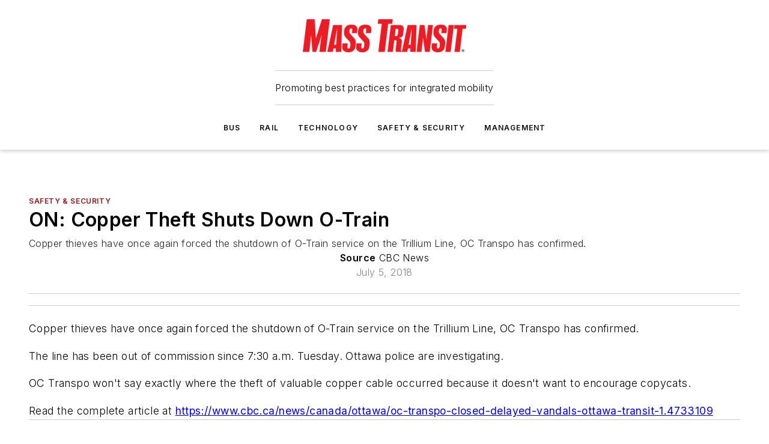

--- FILE ---
content_type: text/html;charset=utf-8
request_url: https://www.masstransitmag.com/safety-security/news/12419325/copper-theft-shuts-down-o-train
body_size: 58735
content:
<!DOCTYPE html><html  lang="en"><head><meta charset="utf-8"><meta name="viewport" content="width=device-width, initial-scale=1, shrink-to-fit=no"><script type="text/javascript" src="/ruxitagentjs_ICA7NVfqrux_10327251022105625.js" data-dtconfig="rid=RID_1358940877|rpid=1296356085|domain=masstransitmag.com|reportUrl=/rb_bf25051xng|app=ea7c4b59f27d43eb|cuc=ll64881i|owasp=1|mel=100000|expw=1|featureHash=ICA7NVfqrux|dpvc=1|lastModification=1765214479370|tp=500,50,0|rdnt=1|uxrgce=1|srbbv=2|agentUri=/ruxitagentjs_ICA7NVfqrux_10327251022105625.js"></script><script type="importmap">{"imports":{"#entry":"/_nuxt/CxR92tmI.js"}}</script><title>Copper theft shuts down O-Train | Mass Transit</title><link href="https://fonts.gstatic.com" rel="preconnect"><link href="https://cdn.cookielaw.org" rel="preconnect"><link href="https://picon.graphql.aspire-ebm.com" rel="preconnect"><style type="text/css">
            :root {
              --spacing-unit: 6px;
--spacing: 48px;
--color-line: #CDCDCD;
--color-primary-main: #a61419;
--color-primary-container: #d8d8d8;
--color-on-primary-container: #820f14;
--color-secondary-main: #404040;
--color-secondary-container: #f5f5f5;
--color-on-secondary-container: #1a1a1a;
--color-black: #0d0d0d;
--color-white: #ffffff;
--color-grey: #b2c3ce;
--color-light-grey: #e0e0e0;
--primary-font-family: Inter;
--site-max-width: 1300px;
            }
          </style><style>@media (max-width:760px){.mobile-hidden{display:none!important}}.admin-layout a{color:#3867a6}.admin-layout .vs__dropdown-toggle{background:#fff;border:1px solid #9da4b0}.ebm-layout{overflow-anchor:none;width:100%}</style><style>@media (max-width:760px){.mobile-hidden[data-v-45fa8452]{display:none!important}}.admin-layout a[data-v-45fa8452]{color:#3867a6}.admin-layout .vs__dropdown-toggle[data-v-45fa8452]{background:#fff;border:1px solid #9da4b0}.ebm-page[data-v-45fa8452]{display:flex;flex-direction:column;font-family:Arial}.ebm-page .hasToolbar[data-v-45fa8452]{max-width:calc(100% - 49px)}.ebm-page__layout[data-v-45fa8452]{z-index:2}.ebm-page__layout[data-v-45fa8452],.ebm-page__page[data-v-45fa8452]{flex:1;pointer-events:none;position:relative}.ebm-page__page[data-v-45fa8452]{display:flex;flex-direction:column;z-index:1}.ebm-page__main[data-v-45fa8452]{flex:1;margin:auto;width:100%}.ebm-page__content[data-v-45fa8452]{padding:0;pointer-events:all}@media (min-width:600px){.ebm-page__content[data-v-45fa8452]{padding:"0 10px"}}.ebm-page__reskin-background[data-v-45fa8452]{background-position:top;background-repeat:no-repeat;background-size:cover;height:100%;left:0;overflow:hidden;position:fixed;top:0;width:100%;z-index:0}.ebm-page__reskin-ad[data-v-45fa8452]{padding:1.5rem 0;position:relative;text-align:center;z-index:1}.ebm-page__siteskin-ad[data-v-45fa8452]{margin-top:24px;pointer-events:all;position:fixed;transition:all 125ms;z-index:100}.ebm-page__siteskin-ad__left[data-v-45fa8452]{right:50%}@media (max-width:1636px){.ebm-page__siteskin-ad__left[data-v-45fa8452]{display:none}}.ebm-page__siteskin-ad__right[data-v-45fa8452]{left:50%}@media (max-width:1636px){.ebm-page__siteskin-ad__right[data-v-45fa8452]{display:none}}.ebm-page .ebm-page__primary[data-v-45fa8452]{margin-top:0}.ebm-page .page-content-wrapper[data-v-45fa8452]{margin:auto;width:100%}.ebm-page .load-more[data-v-45fa8452]{padding:10px 0;pointer-events:all;text-align:center;width:100%}.ebm-page .load-more[data-v-45fa8452]>*{margin:auto;padding:0 5px}.ebm-page .load-more .label[data-v-45fa8452]{display:flex;flex-direction:row}.ebm-page .load-more .label[data-v-45fa8452]>*{margin:0 5px}.ebm-page .footer[data-v-45fa8452]{position:relative}.ebm-page .ebm-page__primary[data-v-45fa8452]{margin-top:calc(var(--spacing)/2)}.ebm-page .ebm-page__content[data-v-45fa8452]{display:flex;flex-direction:column;gap:var(--spacing);margin:0!important}.ebm-page .ebm-page__content[data-v-45fa8452]>*{position:relative}.ebm-page .ebm-page__content[data-v-45fa8452]>:after{background-color:var(--color-line);bottom:auto;bottom:calc(var(--spacing)*-.5*1);content:"";height:1px;left:0;position:absolute;right:0}.ebm-page .ebm-page__content[data-v-45fa8452]>:last-child:after{display:none}.ebm-page .page-content-wrapper[data-v-45fa8452]{display:flex;flex-direction:column;gap:var(--spacing);max-width:var(--site-max-width);padding:0 calc(var(--spacing)/2)}@media (min-width:800px){.ebm-page .page-content-wrapper[data-v-45fa8452]{padding:0 var(--spacing)}}.ebm-page .page-content-wrapper[data-v-45fa8452]>*{position:relative}.ebm-page .page-content-wrapper[data-v-45fa8452]>:after{background-color:var(--color-line);bottom:auto;bottom:calc(var(--spacing)*-.5*1);content:"";height:1px;left:0;position:absolute;right:0}.ebm-page .page-content-wrapper[data-v-45fa8452]>:last-child:after{display:none}.ebm-page .load-more[data-v-45fa8452]{padding:0}.ebm-page .secondary-pages .page-content-wrapper[data-v-45fa8452],.ebm-page.full-width .page-content-wrapper[data-v-45fa8452]{max-width:100%!important;padding:0!important}.ebm-page .secondary-pages .ebm-page__primary[data-v-45fa8452],.ebm-page.full-width .ebm-page__primary[data-v-45fa8452]{margin-top:0!important}@media print{.ebm-page__page[data-v-45fa8452]{display:block}}</style><style>@media (max-width:760px){.mobile-hidden[data-v-06639cce]{display:none!important}}.admin-layout a[data-v-06639cce]{color:#3867a6}.admin-layout .vs__dropdown-toggle[data-v-06639cce]{background:#fff;border:1px solid #9da4b0}#header-leaderboard-ad[data-v-06639cce]{align-items:center;display:flex;justify-content:center;padding:1rem}</style><style>html{scroll-padding-top:calc(var(--header-height) + 16px)}</style><style>@media (max-width:760px){.mobile-hidden[data-v-b96d99b2]{display:none!important}}.admin-layout a[data-v-b96d99b2]{color:#3867a6}.admin-layout .vs__dropdown-toggle[data-v-b96d99b2]{background:#fff;border:1px solid #9da4b0}header[data-v-b96d99b2]{bottom:0;margin:auto;position:sticky;top:0;transition:top .5s cubic-bezier(.645,.045,.355,1);z-index:50}header .reskin-ad[data-v-b96d99b2]{padding:1.5rem 0;text-align:center}.navbar[data-v-b96d99b2]{background-color:#fff;box-shadow:0 3px 6px #00000029;left:0;opacity:1;padding-bottom:2rem;padding-top:2rem;right:0}.navbar .content[data-v-b96d99b2]{margin:auto;max-width:var(--site-max-width);padding:0 calc(var(--spacing)/2)}@media (min-width:800px){.navbar .content[data-v-b96d99b2]{padding:0 var(--spacing)}}.top-navbar[data-v-b96d99b2]{align-items:center;display:flex;justify-content:space-between}@media (max-width:900px){.logo[data-v-b96d99b2]{flex-grow:1}.logo img[data-v-b96d99b2]{max-width:180px}}@media (max-width:450px){.logo img[data-v-b96d99b2]{max-width:140px}}@media (max-width:370px){.logo img[data-v-b96d99b2]{max-width:120px}}@media (max-width:350px){.logo img[data-v-b96d99b2]{max-width:100px}}.bottom-navbar[data-v-b96d99b2]{max-height:100px;overflow:visible;transition:all .15s cubic-bezier(.86,0,.07,1)}.bottom-navbar.hidden[data-v-b96d99b2]{max-height:0;overflow:hidden;transform:scale(0)}.actions[data-v-b96d99b2]{align-items:center;-moz-column-gap:.5rem;column-gap:.5rem;display:flex;flex-basis:0;flex-grow:1}@media (max-width:900px){.actions[data-v-b96d99b2]{flex-basis:auto;flex-grow:0}}.actions.left[data-v-b96d99b2]{justify-content:left}.actions.right[data-v-b96d99b2]{-moz-column-gap:0;column-gap:0;justify-content:right}.actions .login-container[data-v-b96d99b2]{display:flex;gap:16px}@media (max-width:900px){.actions .login-container[data-v-b96d99b2]{gap:8px}}@media (max-width:450px){.actions .login-container[data-v-b96d99b2]{gap:4px}}@media (max-width:900px){.search-icon[data-v-b96d99b2]{display:none}}.cta[data-v-b96d99b2]{border-bottom:1px solid var(--color-line);border-top:1px solid var(--color-line);margin:1.5rem auto auto;width:-moz-fit-content;width:fit-content}@media (max-width:900px){.cta[data-v-b96d99b2]{display:none}}.sub-menu[data-v-b96d99b2]{align-items:center;display:flex;justify-content:center;list-style:none;margin-top:1.5rem;padding:0;white-space:nowrap}@media (max-width:1000px){.sub-menu[data-v-b96d99b2]{display:none}}.sub-menu-item[data-v-b96d99b2]{margin-left:1rem;margin-right:1rem}.menu-item[data-v-b96d99b2],.sub-menu-link[data-v-b96d99b2]{color:var(--color-black);font-size:.75rem;font-weight:600;letter-spacing:.1em;text-transform:uppercase}.popover-menu[data-v-b96d99b2]{align-items:flex-start;background-color:#fff;box-shadow:0 3px 6px #00000029;display:flex;flex-direction:column;justify-content:left;padding:1.5rem;text-align:left;width:200px}.popover-menu .menu-item[data-v-b96d99b2]{align-items:center;display:flex;margin-bottom:1rem}.popover-menu .menu-item .icon[data-v-b96d99b2]{margin-right:1rem}</style><style>@media (max-width:760px){.mobile-hidden{display:none!important}}.admin-layout a{color:#3867a6}.admin-layout .vs__dropdown-toggle{background:#fff;border:1px solid #9da4b0}.ebm-icon{cursor:pointer}.ebm-icon .tooltip-wrapper{display:block}.ebm-icon.disabled{cursor:not-allowed}.ebm-icon.arrowUp{margin-top:3px}.ebm-icon.arrowDown{margin-top:-5px;transform:rotate(180deg)}.ebm-icon.loading{animation-duration:2s;animation-iteration-count:infinite;animation-name:spin;animation-timing-function:linear}.ebm-icon.label{align-items:center;display:flex;flex-direction:column;font-size:.8em;justify-content:center;padding:0 5px}@keyframes spin{0%{transform:rotate(0)}to{transform:rotate(1turn)}}.ebm-icon .icon,.ebm-icon svg{display:block}</style><style>@media (max-width:760px){.mobile-hidden{display:none!important}}.admin-layout a{color:#3867a6}.admin-layout .vs__dropdown-toggle{background:#fff;border:1px solid #9da4b0}.ebm-mega-menu{background-color:var(--color-black);color:#fff;container-type:inline-size;display:none;height:100%;left:0;opacity:0;overflow:auto;position:fixed;text-align:center;top:0;transition-behavior:allow-discrete;transition-duration:.3s;transition-property:overlay display opacity;width:100%}.ebm-mega-menu.cms-user-logged-in{left:49px;width:calc(100% - 49px)}.ebm-mega-menu.open{display:block;opacity:1}@starting-style{.ebm-mega-menu.open{opacity:0}}@container (max-width: 750px){.ebm-mega-menu .mega-menu-header{display:flex}}.ebm-mega-menu .mega-menu-header .icon{margin-left:30px;margin-top:40px;width:24px}.ebm-mega-menu .mega-menu-header .logo{height:35px;max-width:100%}@container (min-width: 750px){.ebm-mega-menu .mega-menu-header .logo{height:50px;margin-bottom:30px}}@container (max-width: 750px){.ebm-mega-menu .mega-menu-header .logo{margin-top:20px}.ebm-mega-menu .mega-menu-header .logo img{height:auto;margin-left:5px;max-width:140px}}.ebm-mega-menu .mega-menu-container{margin:auto}@container (min-width: 750px){.ebm-mega-menu .mega-menu-container{max-width:850px;width:100%}}.ebm-mega-menu .mega-menu-container .search-field{padding-bottom:50px}@container (max-width: 900px){.ebm-mega-menu .mega-menu-container .search-field{margin-left:calc(var(--spacing)/2);margin-right:calc(var(--spacing)/2)}}.ebm-mega-menu .mega-menu-container .nav-links{display:grid;gap:calc(var(--spacing)/2);grid-template-columns:1fr;position:relative}.ebm-mega-menu .mega-menu-container .nav-links:after{background-color:var(--color-line);bottom:auto;bottom:calc(var(--spacing)*-.5*1);content:"";height:1px;left:0;position:absolute;right:0}.ebm-mega-menu .mega-menu-container .nav-links:last-child:after{display:none}@container (max-width: 900px){.ebm-mega-menu .mega-menu-container .nav-links{margin-left:calc(var(--spacing)/2);margin-right:calc(var(--spacing)/2)}}@container (min-width: 750px){.ebm-mega-menu .mega-menu-container .nav-links{gap:calc(var(--spacing)*2);grid-template-columns:1fr 1fr 1fr;padding-bottom:var(--spacing)}}.ebm-mega-menu .mega-menu-container .nav-links .section{display:flex;flex-direction:column;font-weight:400;list-style:none;text-align:center}@container (max-width: 750px){.ebm-mega-menu .mega-menu-container .nav-links .section{gap:5px;padding-top:30px;position:relative}.ebm-mega-menu .mega-menu-container .nav-links .section:after{background-color:var(--color-line);bottom:auto;bottom:calc(var(--spacing)*-.5*1);content:"";height:1px;left:0;position:absolute;right:0}.ebm-mega-menu .mega-menu-container .nav-links .section:last-child:after{display:none}.ebm-mega-menu .mega-menu-container .nav-links .section:first-child{padding-top:15px}}@container (min-width: 750px){.ebm-mega-menu .mega-menu-container .nav-links .section{border-bottom:none;font-size:1.25rem;gap:16px;position:relative;text-align:left}.ebm-mega-menu .mega-menu-container .nav-links .section:after{background-color:var(--color-line);bottom:0;content:"";height:100%;left:auto;position:absolute;right:calc(var(--spacing)*-.5*2);top:0;width:1px}.ebm-mega-menu .mega-menu-container .nav-links .section:last-child:after{display:none}}.ebm-mega-menu .mega-menu-container .nav-links .section a{color:#fff}.ebm-mega-menu .mega-menu-container .nav-links .section .title{font-size:.75rem;font-weight:400;text-transform:uppercase}.ebm-mega-menu .mega-menu-container .affiliate-links{display:flex;justify-content:center;margin-top:var(--spacing);padding:calc(var(--spacing)*.5);position:relative}.ebm-mega-menu .mega-menu-container .affiliate-links:after{background-color:var(--color-line);bottom:auto;bottom:calc(var(--spacing)*-.5*1);content:"";height:1px;left:0;position:absolute;right:0}.ebm-mega-menu .mega-menu-container .affiliate-links:last-child:after{display:none}.ebm-mega-menu .mega-menu-container .affiliate-links .ebm-affiliated-brands-direction{flex-direction:column;gap:calc(var(--spacing)*.5)}.ebm-mega-menu .mega-menu-container .social-links{align-items:center;display:flex;flex-direction:column;font-size:.75rem;justify-content:center;margin-top:var(--spacing);padding:calc(var(--spacing)*.5);text-transform:uppercase}.ebm-mega-menu .mega-menu-container .social-links .socials{gap:16px;margin:16px 16px 24px}</style><style>@media (max-width:760px){.mobile-hidden{display:none!important}}.admin-layout a{color:#3867a6}.admin-layout .vs__dropdown-toggle{background:#fff;border:1px solid #9da4b0}.ebm-search-field{container-type:inline-size;position:relative}.ebm-search-field .input{padding:10px 0;position:relative;width:100%}.ebm-search-field .input .icon{bottom:0;height:24px;margin:auto;position:absolute;right:.5rem;top:0}.ebm-search-field .input .clear-icon{bottom:0;height:24px;margin:auto;position:absolute;right:2.5rem;top:0}.ebm-search-field .input input{background-color:var(--c4e26338);border:1px solid var(--7798abdd);border-radius:5px;color:var(--0c12ecfc);font-size:1em;padding:1rem 8px 1rem 20px;width:100%}.ebm-search-field .sponsor-container{align-items:center;display:flex;font-size:.5rem;gap:5px;height:24px;margin:auto;position:absolute;right:10%;top:20%}@container (max-width: 750px){.ebm-search-field .sponsor-container{justify-content:flex-end;padding:10px 15px 0 0;position:static}}.ebm-search-field input[type=search]::-webkit-search-cancel-button,.ebm-search-field input[type=search]::-webkit-search-decoration{-webkit-appearance:none;appearance:none}</style><style>@media (max-width:760px){.mobile-hidden[data-v-3823c912]{display:none!important}}.admin-layout a[data-v-3823c912]{color:#3867a6}.admin-layout .vs__dropdown-toggle[data-v-3823c912]{background:#fff;border:1px solid #9da4b0}.ebm-affiliated-brands[data-v-3823c912]{display:flex;flex-direction:row;font-size:.75rem}.ebm-affiliated-brands__label[data-v-3823c912]{display:block;padding:0 calc(var(--spacing)/2)}.ebm-affiliated-brands__links[data-v-3823c912]{display:flex;flex-direction:row;flex-wrap:wrap;justify-content:center}.ebm-affiliated-brands__links>div[data-v-3823c912]{padding:0 calc(var(--spacing)/4)}.ebm-affiliated-brands__links>div a[data-v-3823c912]{color:var(--link-color);font-weight:600}</style><style>@media (max-width:760px){.mobile-hidden[data-v-8e92f456]{display:none!important}}.admin-layout a[data-v-8e92f456]{color:#3867a6}.admin-layout .vs__dropdown-toggle[data-v-8e92f456]{background:#fff;border:1px solid #9da4b0}.ebm-socials[data-v-8e92f456]{display:flex;flex-wrap:wrap}.ebm-socials__icon[data-v-8e92f456]{cursor:pointer;margin-right:7px;text-decoration:none}.ebm-socials .text[data-v-8e92f456]{height:0;overflow:hidden;text-indent:-9999px}</style><style>@media (max-width:760px){.mobile-hidden{display:none!important}}.admin-layout a{color:#3867a6}.admin-layout .vs__dropdown-toggle{background:#fff;border:1px solid #9da4b0}.ebm-ad-target__outer{display:flex;height:auto;justify-content:center;max-width:100%;width:100%}.ebm-ad-target__inner{align-items:center;display:flex}.ebm-ad-target img{max-width:100%}.ebm-ad-target iframe{box-shadow:0 .125rem .25rem #00000013}</style><style>@media (max-width:760px){.mobile-hidden[data-v-4c12f864]{display:none!important}}.admin-layout a[data-v-4c12f864]{color:#3867a6}.admin-layout .vs__dropdown-toggle[data-v-4c12f864]{background:#fff;border:1px solid #9da4b0}#sticky-bottom-ad[data-v-4c12f864]{align-items:center;background:#000000bf;display:flex;justify-content:center;left:0;padding:8px;position:fixed;right:0;z-index:999}#sticky-bottom-ad .close-button[data-v-4c12f864]{background:none;border:0;color:#fff;cursor:pointer;font-weight:900;margin:8px;position:absolute;right:0;top:0}.slide-up-enter[data-v-4c12f864],.slide-up-leave-to[data-v-4c12f864]{opacity:0;transform:translateY(200px)}.slide-up-enter-active[data-v-4c12f864]{transition:all .25s ease-out}.slide-up-leave-active[data-v-4c12f864]{transition:all .25s ease-in}</style><style>@media (max-width:760px){.mobile-hidden[data-v-0622f0e1]{display:none!important}}.admin-layout a[data-v-0622f0e1]{color:#3867a6}.admin-layout .vs__dropdown-toggle[data-v-0622f0e1]{background:#fff;border:1px solid #9da4b0}.grid[data-v-0622f0e1]{container-type:inline-size;margin:auto}.grid .grid-row[data-v-0622f0e1]{position:relative}.grid .grid-row[data-v-0622f0e1]:after{background-color:var(--color-line);bottom:auto;bottom:calc(var(--spacing)*-.5*1);content:"";height:1px;left:0;position:absolute;right:0}.grid .grid-row.hide-bottom-border[data-v-0622f0e1]:after,.grid .grid-row[data-v-0622f0e1]:last-child:after{display:none}@container (width >= 750px){.grid .grid-row.mobile-only[data-v-0622f0e1]{display:none}}@container (width < 750px){.grid .grid-row.exclude-mobile[data-v-0622f0e1]{display:none}}</style><style>@media (max-width:760px){.mobile-hidden[data-v-840eddae]{display:none!important}}.admin-layout a[data-v-840eddae]{color:#3867a6}.admin-layout .vs__dropdown-toggle[data-v-840eddae]{background:#fff;border:1px solid #9da4b0}.web-row[data-v-840eddae]{container-type:inline-size}.web-row .row[data-v-840eddae]{--col-size:calc(50% - var(--spacing)*1/2);display:grid;padding-bottom:0ver;padding-top:0;width:100%}@media (min-width:750px){.web-row .row[data-v-840eddae]{padding-left:0;padding-right:0}}@media (min-width:500px){.web-row .row.restricted[data-v-840eddae]{margin:auto;max-width:66%}}.web-row .row .column-wrapper[data-v-840eddae]{display:flex;order:0;width:100%}.web-row .row.largest_first.layout1_2 .column-wrapper[data-v-840eddae]:nth-child(2),.web-row .row.largest_first.layout1_2_1 .column-wrapper[data-v-840eddae]:nth-child(2),.web-row .row.largest_first.layout1_3 .column-wrapper[data-v-840eddae]:nth-child(2){order:-1}@container (min-width: 750px){.web-row .row.layout1_1[data-v-840eddae]{display:grid;grid-template-columns:minmax(0,1fr) minmax(0,1fr)}.web-row .row.layout1_1 .column-wrapper[data-v-840eddae]{position:relative}.web-row .row.layout1_1 .column-wrapper[data-v-840eddae]:after{background-color:var(--color-line);bottom:0;content:"";height:100%;left:auto;position:absolute;right:calc(var(--spacing)*-.5*1);top:0;width:1px}.web-row .row.layout1_1 .column-wrapper[data-v-840eddae]:last-child:after{display:none}.web-row .row.layout1_2[data-v-840eddae]{display:grid;grid-template-columns:minmax(0,var(--col-size)) minmax(0,var(--col-size))}.web-row .row.layout1_2 .column-wrapper[data-v-840eddae]{position:relative}.web-row .row.layout1_2 .column-wrapper[data-v-840eddae]:after{background-color:var(--color-line);bottom:0;content:"";height:100%;left:auto;position:absolute;right:calc(var(--spacing)*-.5*1);top:0;width:1px}.web-row .row.layout1_2 .column-wrapper[data-v-840eddae]:last-child:after{display:none}.web-row .row.layout1_2 .column-wrapper[data-v-840eddae]:nth-child(2){order:0!important}}@container (min-width: 1050px){.web-row .row.layout1_2[data-v-840eddae]{--col-size:calc(33.33333% - var(--spacing)*2/3);grid-template-columns:var(--col-size) calc(var(--col-size)*2 + var(--spacing))}}@container (min-width: 750px){.web-row .row.layout2_1[data-v-840eddae]{display:grid;grid-template-columns:minmax(0,var(--col-size)) minmax(0,var(--col-size))}.web-row .row.layout2_1 .column-wrapper[data-v-840eddae]{position:relative}.web-row .row.layout2_1 .column-wrapper[data-v-840eddae]:after{background-color:var(--color-line);bottom:0;content:"";height:100%;left:auto;position:absolute;right:calc(var(--spacing)*-.5*1);top:0;width:1px}.web-row .row.layout2_1 .column-wrapper[data-v-840eddae]:last-child:after{display:none}}@container (min-width: 1050px){.web-row .row.layout2_1[data-v-840eddae]{--col-size:calc(33.33333% - var(--spacing)*2/3);grid-template-columns:calc(var(--col-size)*2 + var(--spacing)) var(--col-size)}}@container (min-width: 1100px){.web-row .row.layout1_1_1[data-v-840eddae]{--col-size:calc(33.33333% - var(--spacing)*2/3);display:grid;grid-template-columns:minmax(0,var(--col-size)) minmax(0,var(--col-size)) minmax(0,var(--col-size))}.web-row .row.layout1_1_1 .column-wrapper[data-v-840eddae]{position:relative}.web-row .row.layout1_1_1 .column-wrapper[data-v-840eddae]:after{background-color:var(--color-line);bottom:0;content:"";height:100%;left:auto;position:absolute;right:calc(var(--spacing)*-.5*1);top:0;width:1px}.web-row .row.layout1_1_1 .column-wrapper[data-v-840eddae]:last-child:after{display:none}}</style><style>@media (max-width:760px){.mobile-hidden{display:none!important}}.admin-layout a{color:#3867a6}.admin-layout .vs__dropdown-toggle{background:#fff;border:1px solid #9da4b0}.web-grid-title{align-items:center;container-type:inline-size;font-family:var(--primary-font-family);margin-bottom:calc(var(--spacing)/2);max-width:100%;width:100%}.web-grid-title .title{display:flex;flex:1 0 auto;font-size:1.9rem;font-weight:600;gap:var(--spacing-unit);letter-spacing:-.01em;line-height:40px;max-width:100%;overflow:hidden;text-overflow:ellipsis}.web-grid-title .title .grid-title-image-icon{height:23px;margin-top:8px}.web-grid-title.has-link .title{max-width:calc(100% - 100px)}.web-grid-title .divider{background-color:var(--color-line);height:1px;width:100%}.web-grid-title .view-more{color:var(--color-primary-main);cursor:primary;flex:0 1 auto;font-size:.75rem;font-weight:600;letter-spacing:.05em;line-height:18px;text-transform:uppercase;white-space:nowrap}@container (max-width: 500px){.web-grid-title .view-more{display:none}}.web-grid-title.primary{display:flex;gap:5px}.web-grid-title.primary .topbar,.web-grid-title.secondary .divider,.web-grid-title.secondary .view-more{display:none}.web-grid-title.secondary .topbar{background-color:var(--color-primary-main);height:8px;margin-bottom:calc(var(--spacing)/3);width:80px}</style><style>@media (max-width:760px){.mobile-hidden[data-v-2e2a3563]{display:none!important}}.admin-layout a[data-v-2e2a3563]{color:#3867a6}.admin-layout .vs__dropdown-toggle[data-v-2e2a3563]{background:#fff;border:1px solid #9da4b0}.column[data-v-2e2a3563]{align-items:stretch;display:flex;flex-wrap:wrap;height:100%;position:relative}.column[data-v-2e2a3563],.column .standard-blocks[data-v-2e2a3563],.column .sticky-blocks[data-v-2e2a3563]{width:100%}.column.block-align-center[data-v-2e2a3563]{align-items:center;justify-content:center}.column.block-align-top[data-v-2e2a3563]{align-items:top;flex-direction:column}.column.block-align-sticky[data-v-2e2a3563]{align-items:start;display:block;justify-content:center}.column.block-align-equalize[data-v-2e2a3563]{align-items:stretch}.column .sticky-blocks.has-standard[data-v-2e2a3563]{margin-top:var(--spacing)}.column .block-wrapper[data-v-2e2a3563]{max-width:100%;position:relative}.column .block-wrapper[data-v-2e2a3563]:after{background-color:var(--color-line);bottom:auto;bottom:calc(var(--spacing)*-.5*1);content:"";height:1px;left:0;position:absolute;right:0}.column .block-wrapper.hide-bottom-border[data-v-2e2a3563]:after,.column .block-wrapper[data-v-2e2a3563]:last-child:after,.column .standard-blocks:not(.has-sticky) .block-wrapper[data-v-2e2a3563]:last-child:after,.column .sticky-blocks .block-wrapper[data-v-2e2a3563]:last-child:after{display:none}@media print{.column[data-v-2e2a3563]{height:auto}}</style><style>@media (max-width:760px){.mobile-hidden[data-v-a4efc542]{display:none!important}}.admin-layout a[data-v-a4efc542]{color:#3867a6}.admin-layout .vs__dropdown-toggle[data-v-a4efc542]{background:#fff;border:1px solid #9da4b0}.block[data-v-a4efc542]{display:flex;flex-direction:column;overflow:visible;width:100%}.block .block-title[data-v-a4efc542]{margin-bottom:calc(var(--spacing)/2)}.block .above-cta[data-v-a4efc542]{height:100%}.block .title[data-v-a4efc542]{font-size:1rem;line-height:1rem;text-transform:uppercase}.block .title a[data-v-a4efc542]{color:inherit;text-decoration:none}.block .title a[data-v-a4efc542]:hover{text-decoration:underline}.block .title template[data-v-a4efc542]{display:inline-block}.block .content[data-v-a4efc542]{display:flex;width:100%}.block .cta[data-v-a4efc542]{align-items:center;display:flex;flex-direction:column;font-size:1rem;gap:calc(var(--spacing)/2);justify-content:space-between}@container (width > 500px){.block .cta[data-v-a4efc542]{flex-direction:row}}</style><style>@media (max-width:760px){.mobile-hidden[data-v-3dec0756]{display:none!important}}.admin-layout a[data-v-3dec0756]{color:#3867a6}.admin-layout .vs__dropdown-toggle[data-v-3dec0756]{background:#fff;border:1px solid #9da4b0}.ebm-button-wrapper[data-v-3dec0756]{display:inline-block}.ebm-button-wrapper .ebm-button[data-v-3dec0756]{border:1px solid;border-radius:.1rem;cursor:pointer;display:block;font-weight:600;outline:none;text-transform:uppercase;width:100%}.ebm-button-wrapper .ebm-button .content[data-v-3dec0756]{align-items:center;display:flex;gap:var(--spacing-unit);justify-content:center}.ebm-button-wrapper .ebm-button .content.icon-right[data-v-3dec0756]{flex-direction:row-reverse}.ebm-button-wrapper .ebm-button[data-v-3dec0756]:focus,.ebm-button-wrapper .ebm-button[data-v-3dec0756]:hover{box-shadow:0 0 .1rem #3e5d8580;filter:contrast(125%)}.ebm-button-wrapper .ebm-button[data-v-3dec0756]:active{box-shadow:0 0 .3rem #1c417280}.ebm-button-wrapper .ebm-button[data-v-3dec0756]:active:after{height:200px;width:200px}.ebm-button-wrapper .ebm-button--small[data-v-3dec0756]{font-size:.75rem;padding:.2rem .4rem}.ebm-button-wrapper .ebm-button--medium[data-v-3dec0756]{font-size:.75rem;padding:.3rem .6rem}.ebm-button-wrapper .ebm-button--large[data-v-3dec0756]{font-size:.75rem;line-height:1.25rem;padding:.5rem 1rem}@media (max-width:450px){.ebm-button-wrapper .ebm-button--large[data-v-3dec0756]{padding:.5rem}}.ebm-button-wrapper .ebm-button--fullWidth[data-v-3dec0756]{font-size:1.15rem;margin:0 auto;padding:.5rem 1rem;width:100%}.ebm-button-wrapper.primary .ebm-button[data-v-3dec0756],.ebm-button-wrapper.solid .ebm-button[data-v-3dec0756]{background-color:var(--button-accent-color);border-color:var(--button-accent-color);color:var(--button-text-color)}.ebm-button-wrapper.primary .ebm-button[data-v-3dec0756]:hover,.ebm-button-wrapper.solid .ebm-button[data-v-3dec0756]:hover{text-decoration:underline}.ebm-button-wrapper.hollow .ebm-button[data-v-3dec0756]{background-color:transparent;background-color:#fff;border:1px solid var(--button-accent-color);color:var(--button-accent-color)}.ebm-button-wrapper.hollow .ebm-button[data-v-3dec0756]:hover{text-decoration:underline}.ebm-button-wrapper.borderless .ebm-button[data-v-3dec0756]{background-color:transparent;border-color:transparent;color:var(--button-accent-color)}.ebm-button-wrapper.borderless .ebm-button[data-v-3dec0756]:hover{background-color:var(--button-accent-color);color:#fff;text-decoration:underline}.ebm-button-wrapper .ebm-button[data-v-3dec0756]{transition:all .15s ease-in-out}</style><style>@media (max-width:760px){.mobile-hidden{display:none!important}}.admin-layout a{color:#3867a6}.admin-layout .vs__dropdown-toggle{background:#fff;border:1px solid #9da4b0}.web-footer-new{display:flex;font-size:1rem;font-weight:400;justify-content:center;padding-bottom:calc(var(--spacing)/2);pointer-events:all;width:100%}.web-footer-new a{color:var(--link-color)}.web-footer-new .container{display:flex;justify-content:center;width:100%}.web-footer-new .container .container-wrapper{display:flex;flex-direction:column;gap:var(--spacing);width:100%}@media (min-width:800px){.web-footer-new .container{flex-direction:row}}.web-footer-new .container .row{position:relative;width:100%}.web-footer-new .container .row:after{background-color:var(--color-line);bottom:auto;bottom:calc(var(--spacing)*-.5*1);content:"";height:1px;left:0;position:absolute;right:0}.web-footer-new .container .row:last-child:after{display:none}.web-footer-new .container .row.full-width{justify-items:center}.web-footer-new .container .column-wrapper{display:grid;gap:var(--spacing);grid-template-columns:1fr}.web-footer-new .container .column-wrapper.full-width{max-width:var(--site-max-width)!important;padding:0 calc(var(--spacing)*1.5);width:100%}.web-footer-new .container .column-wrapper .col{align-items:center;display:flex;flex-direction:column;gap:calc(var(--spacing)/4);justify-content:center;margin:0 auto;max-width:80%;position:relative;text-align:center}.web-footer-new .container .column-wrapper .col:after{background-color:var(--color-line);bottom:auto;bottom:calc(var(--spacing)*-.5*1);content:"";height:1px;left:0;position:absolute;right:0}.web-footer-new .container .column-wrapper .col:last-child:after{display:none}.web-footer-new .container .column-wrapper .col.valign-middle{align-self:center}@media (min-width:800px){.web-footer-new .container .column-wrapper{align-items:start;gap:var(--spacing)}.web-footer-new .container .column-wrapper.cols1_1_1{grid-template-columns:1fr 1fr 1fr}.web-footer-new .container .column-wrapper.cols1_1{grid-template-columns:1fr 1fr}.web-footer-new .container .column-wrapper .col{align-items:start;max-width:100%;position:relative;text-align:left}.web-footer-new .container .column-wrapper .col:after{background-color:var(--color-line);bottom:0;content:"";height:100%;left:auto;position:absolute;right:calc(var(--spacing)*-.5*1);top:0;width:1px}.web-footer-new .container .column-wrapper .col:last-child:after{display:none}}.web-footer-new .corporatelogo{align-self:center;filter:brightness(0);height:auto;margin-right:var(--spacing-unit);width:100px}.web-footer-new .menu-copyright{align-items:center;display:flex;flex-direction:column;gap:calc(var(--spacing)/2)}.web-footer-new .menu-copyright.full-width{max-width:var(--site-max-width);padding:0 calc(var(--spacing)*1.5);width:100%}.web-footer-new .menu-copyright .links{display:flex;font-size:.75rem;gap:calc(var(--spacing)/4);list-style:none;margin:0;padding:0}.web-footer-new .menu-copyright .copyright{display:flex;flex-direction:row;flex-wrap:wrap;font-size:.8em;justify-content:center}@media (min-width:800px){.web-footer-new .menu-copyright{flex-direction:row;justify-content:space-between}}.web-footer-new .blocktitle{color:#000;font-size:1.1rem;font-weight:600;width:100%}.web-footer-new .web-affiliated-brands-direction{flex-direction:column}@media (min-width:800px){.web-footer-new .web-affiliated-brands-direction{flex-direction:row}}</style><style>@media (max-width:760px){.mobile-hidden{display:none!important}}.admin-layout a{color:#3867a6}.admin-layout .vs__dropdown-toggle{background:#fff;border:1px solid #9da4b0}.ebm-web-subscribe-wrapper{display:flex;flex-direction:column;height:100%;overflow:auto}.ebm-web-subscribe-content{height:100%;overflow:auto;padding:calc(var(--spacing)*.5) var(--spacing)}@container (max-width: 750px){.ebm-web-subscribe-content{padding-bottom:100%}}.ebm-web-subscribe-content .web-subscribe-header .web-subscribe-title{align-items:center;display:flex;gap:var(--spacing);justify-content:space-between;line-height:normal}.ebm-web-subscribe-content .web-subscribe-header .web-subscribe-title .close-button{align-items:center;cursor:pointer;display:flex;font-size:.75rem;font-weight:600;text-transform:uppercase}.ebm-web-subscribe-content .web-subscribe-header .web-subscribe-subtext{padding-bottom:var(--spacing)}.ebm-web-subscribe-content .web-subscribe-header .newsletter-items{display:grid;gap:10px;grid-template-columns:1fr 1fr}@container (max-width: 750px){.ebm-web-subscribe-content .web-subscribe-header .newsletter-items{grid-template-columns:1fr}}.ebm-web-subscribe-content .web-subscribe-header .newsletter-items .newsletter-item{border:1px solid var(--color-line);display:flex;flex-direction:row;flex-direction:column;gap:1rem;padding:1rem}.ebm-web-subscribe-content .web-subscribe-header .newsletter-items .newsletter-item .newsletter-title{display:flex;font-size:1.25rem;font-weight:600;justify-content:space-between;letter-spacing:-.01em;line-height:25px}.ebm-web-subscribe-content .web-subscribe-header .newsletter-items .newsletter-item .newsletter-description{font-size:1rem;font-weight:400;letter-spacing:.0125em;line-height:24px}.web-subscribe-footer{background-color:#fff;box-shadow:0 4px 16px #00000040;width:100%}.web-subscribe-footer .subscribe-footer-wrapper{padding:var(--spacing)!important}.web-subscribe-footer .subscribe-footer-wrapper .user-info-container{align-items:center;display:flex;justify-content:space-between;padding-bottom:calc(var(--spacing)*.5)}.web-subscribe-footer .subscribe-footer-wrapper .user-info-container .nl-user-info{align-items:center;display:flex;gap:10px}.web-subscribe-footer .subscribe-footer-wrapper .subscribe-login-container .nl-selected{font-size:1.25rem;font-weight:600;margin-bottom:10px}.web-subscribe-footer .subscribe-footer-wrapper .subscribe-login-container .form-fields-setup{display:flex;gap:calc(var(--spacing)*.125);padding-top:calc(var(--spacing)*.5)}@container (max-width: 1050px){.web-subscribe-footer .subscribe-footer-wrapper .subscribe-login-container .form-fields-setup{display:block}}.web-subscribe-footer .subscribe-footer-wrapper .subscribe-login-container .form-fields-setup .web-form-fields{z-index:100}.web-subscribe-footer .subscribe-footer-wrapper .subscribe-login-container .form-fields-setup .web-form-fields .field-label{font-size:.75rem}.web-subscribe-footer .subscribe-footer-wrapper .subscribe-login-container .form-fields-setup .form{display:flex;gap:calc(var(--spacing)*.125)}@container (max-width: 750px){.web-subscribe-footer .subscribe-footer-wrapper .subscribe-login-container .form-fields-setup .form{flex-direction:column;padding-bottom:calc(var(--spacing)*.5)}}.web-subscribe-footer .subscribe-footer-wrapper .subscribe-login-container .form-fields-setup .form .vs__dropdown-menu{max-height:8rem}@container (max-width: 750px){.web-subscribe-footer .subscribe-footer-wrapper .subscribe-login-container .form-fields-setup .form .vs__dropdown-menu{max-height:4rem}}.web-subscribe-footer .subscribe-footer-wrapper .subscribe-login-container .form-fields-setup .subscribe-button{margin-top:calc(var(--spacing)*.5);width:20%}@container (max-width: 1050px){.web-subscribe-footer .subscribe-footer-wrapper .subscribe-login-container .form-fields-setup .subscribe-button{width:100%}}.web-subscribe-footer .subscribe-footer-wrapper .subscribe-login-container .form-fields-setup .subscribe-button .ebm-button{height:3rem}.web-subscribe-footer .subscribe-footer-wrapper .subscribe-login-container .compliance-field{font-size:.75rem;line-height:18px;z-index:-1}.web-subscribe-footer .subscribe-footer-wrapper a{color:#000;text-decoration:underline}.web-subscribe-footer .subscribe-footer-wrapper .subscribe-consent{font-size:.75rem;letter-spacing:.025em;line-height:18px;padding:5px 0}.web-subscribe-footer .subscribe-footer-wrapper .account-check{padding-top:calc(var(--spacing)*.25)}</style><style>@media (max-width:760px){.mobile-hidden{display:none!important}}.admin-layout a{color:#3867a6}.admin-layout .vs__dropdown-toggle{background:#fff;border:1px solid #9da4b0}.ebm-web-pane{container-type:inline-size;height:100%;pointer-events:all;position:fixed;right:0;top:0;width:100%;z-index:100}.ebm-web-pane.hidden{pointer-events:none}.ebm-web-pane.hidden .web-pane-mask{opacity:0}.ebm-web-pane.hidden .contents{max-width:0}.ebm-web-pane .web-pane-mask{background-color:#000;display:table;height:100%;opacity:.8;padding:16px;transition:all .3s ease;width:100%}.ebm-web-pane .contents{background-color:#fff;bottom:0;max-width:1072px;position:absolute;right:0;top:0;transition:all .3s ease;width:100%}.ebm-web-pane .contents.cms-user-logged-in{width:calc(100% - 49px)}.ebm-web-pane .contents .close-icon{cursor:pointer;display:flex;justify-content:flex-end;margin:10px}</style><style>@media (max-width:760px){.mobile-hidden{display:none!important}}.admin-layout a{color:#3867a6}.admin-layout .vs__dropdown-toggle{background:#fff;border:1px solid #9da4b0}.gam-slot-builder{min-width:300px;width:100%}.gam-slot-builder iframe{max-width:100%;overflow:hidden}</style><style>@media (max-width:760px){.mobile-hidden{display:none!important}}.admin-layout a{color:#3867a6}.admin-layout .vs__dropdown-toggle{background:#fff;border:1px solid #9da4b0}.web-content-title-new{display:flex;flex-direction:column;gap:calc(var(--spacing));width:100%}.web-content-title-new>*{position:relative}.web-content-title-new>:after{background-color:var(--color-line);bottom:auto;bottom:calc(var(--spacing)*-.5*1);content:"";height:1px;left:0;position:absolute;right:0}.web-content-title-new>:last-child:after{display:none}.web-content-title-new .above-line{container-type:inline-size;display:flex;flex-direction:column;gap:calc(var(--spacing)/2)}.web-content-title-new .above-line .section-wrapper{display:flex;gap:calc(var(--spacing)/4)}.web-content-title-new .above-line .section-wrapper.center{margin-left:auto;margin-right:auto}.web-content-title-new .above-line .sponsored-label{color:var(--color-primary-main);font-size:.75rem;font-weight:600;letter-spacing:.05rem;text-transform:uppercase}.web-content-title-new .above-line .section{font-size:.75rem;font-weight:600;letter-spacing:.05em;text-transform:uppercase}.web-content-title-new .above-line .event-info{display:flex;flex-direction:column;font-size:.9rem;gap:calc(var(--spacing)/2)}.web-content-title-new .above-line .event-info .column{display:flex;flex-direction:column;font-size:.9rem;gap:calc(var(--spacing)/4);width:100%}.web-content-title-new .above-line .event-info .column .content{display:flex;gap:calc(var(--spacing)/4)}.web-content-title-new .above-line .event-info .column label{flex:0 0 80px;font-weight:600}.web-content-title-new .above-line .event-info>*{position:relative}.web-content-title-new .above-line .event-info>:after{background-color:var(--color-line);bottom:0;content:"";height:100%;left:auto;position:absolute;right:calc(var(--spacing)*-.5*1);top:0;width:1px}.web-content-title-new .above-line .event-info>:last-child:after{display:none}@container (min-width: 600px){.web-content-title-new .above-line .event-info{align-items:center;flex-direction:row;gap:calc(var(--spacing))}.web-content-title-new .above-line .event-info>*{position:relative}.web-content-title-new .above-line .event-info>:after{background-color:var(--color-line);bottom:0;content:"";height:100%;left:auto;position:absolute;right:calc(var(--spacing)*-.5*1);top:0;width:1px}.web-content-title-new .above-line .event-info>:last-child:after{display:none}.web-content-title-new .above-line .event-info .event-location{display:block}}.web-content-title-new .above-line .title-text{font-size:2rem;line-height:1.2}@container (width > 500px){.web-content-title-new .above-line .title-text{font-size:2.75rem}}.web-content-title-new .above-line .author-row{align-items:center;display:flex;flex-direction:column;gap:calc(var(--spacing)/3);justify-content:center}.web-content-title-new .above-line .author-row .all-authors{display:flex;gap:calc(var(--spacing)/3)}.web-content-title-new .above-line .author-row .date-read-time{align-items:center;display:flex;gap:calc(var(--spacing)/3)}.web-content-title-new .above-line .author-row .dot{align-items:center;grid-area:dot}.web-content-title-new .above-line .author-row .dot:after{background-color:#000;content:"";display:block;height:4px;width:4px}.web-content-title-new .above-line .author-row .dot.first{display:none}.web-content-title-new .above-line .author-row .date{grid-area:date}.web-content-title-new .above-line .author-row .read-time{grid-area:read-time}.web-content-title-new .above-line .author-row .date,.web-content-title-new .above-line .author-row .duration,.web-content-title-new .above-line .author-row .read-time{color:#000;opacity:.5}@container (width > 500px){.web-content-title-new .above-line .author-row{flex-direction:row}.web-content-title-new .above-line .author-row .dot.first{display:block}}@container (width > 700px){.web-content-title-new .above-line .author-row{justify-content:flex-start}}.web-content-title-new .above-line .teaser-text{color:#222;font-size:16px;padding-top:8px}@container (width > 500px){.web-content-title-new .above-line .teaser-text{font-size:17px}}@container (width > 700px){.web-content-title-new .above-line .teaser-text{font-size:18px}}@container (width > 1000px){.web-content-title-new .above-line .teaser-text{font-size:19px}}.web-content-title-new .above-line .podcast-series{align-items:center;color:var(--color-primary-main);display:flex;font-size:.85rem;font-weight:500;gap:6px;text-transform:uppercase}.web-content-title-new .below-line{align-items:center;display:flex;justify-content:space-between;width:100%}.web-content-title-new .below-line .print-favorite{display:flex;gap:calc(var(--spacing)/3);justify-content:flex-end}.web-content-title-new .image-wrapper{flex:1 0 auto;width:100%}.web-content-title-new .comment-count{align-items:center;cursor:pointer;display:flex;padding-left:8px}.web-content-title-new .comment-count .viafoura{align-items:center;background-color:transparent!important;display:flex;font-size:16px;font-weight:inherit;padding-left:4px}.web-content-title-new .event-location p{margin:0}.web-content-title-new .highlights h2{margin-bottom:24px}.web-content-title-new .highlights .text{font-size:18px}.web-content-title-new .highlights .text li{margin-bottom:16px}.web-content-title-new .highlights .text li:last-child{margin-bottom:0}.web-content-title-new .author-contributor,.web-content-title-new .company-link{color:#000;display:flex;flex-wrap:wrap}.web-content-title-new .author-contributor a,.web-content-title-new .company-link a{color:inherit!important;font-size:1rem;text-decoration:underline}.web-content-title-new .author-contributor .author{display:flex}.web-content-title-new.center{text-align:center}.web-content-title-new.center .breadcrumb{display:flex;justify-content:center}.web-content-title-new.center .author-row{justify-content:center}</style><style>@media (max-width:760px){.mobile-hidden[data-v-e69042fe]{display:none!important}}.admin-layout a[data-v-e69042fe]{color:#3867a6}.admin-layout .vs__dropdown-toggle[data-v-e69042fe]{background:#fff;border:1px solid #9da4b0}.ebm-share-list[data-v-e69042fe]{display:flex;gap:calc(var(--spacing)/3);list-style:none;overflow:hidden;padding:0;transition:.3s;width:100%}.ebm-share-list li[data-v-e69042fe]{margin:0;padding:0}.ebm-share-item[data-v-e69042fe]{border-radius:4px;cursor:pointer;margin:2px}</style><style>@media (max-width:760px){.mobile-hidden{display:none!important}}.admin-layout a{color:#3867a6}.admin-layout .vs__dropdown-toggle{background:#fff;border:1px solid #9da4b0}.body-block{flex:"1";max-width:100%;width:100%}.body-block .body-content{display:flex;flex-direction:column;gap:calc(var(--spacing)/2);width:100%}.body-block .gate{background:var(--color-secondary-container);border:1px solid var(--color-line);padding:calc(var(--spacing)/2)}.body-block .below-body{border-top:1px solid var(--color-line)}.body-block .below-body .contributors{display:flex;gap:4px;padding-top:calc(var(--spacing)/4)}.body-block .below-body .contributors .contributor{display:flex}.body-block .below-body .ai-attribution{font-size:14px;padding-top:calc(var(--spacing)/4)}.body-block .podcast-player{background-color:var(--color-secondary-container);border:1px solid var(--color-line);border-radius:4px;margin-left:auto!important;margin-right:auto!important;text-align:center;width:100%}.body-block .podcast-player iframe{border:0;width:100%}.body-block .podcast-player .buttons{display:flex;justify-content:center}</style><style>@media (max-width:760px){.mobile-hidden{display:none!important}}.admin-layout a{color:#3867a6}.admin-layout .vs__dropdown-toggle{background:#fff;border:1px solid #9da4b0}.web-body-blocks{--margin:calc(var(--spacing)/2);display:flex;flex-direction:column;gap:15px;max-width:100%;width:100%}.web-body-blocks a{text-decoration:underline}.web-body-blocks .block{container-type:inline-size;font-family:var(--secondary-font);max-width:100%;width:100%}.web-body-blocks .block a{color:var(--link-color)}.web-body-blocks .block .block-title{margin-bottom:calc(var(--spacing)/2)}.web-body-blocks .text{color:inherit;letter-spacing:inherit;margin:auto;max-width:100%}.web-body-blocks img{max-width:100%}.web-body-blocks .iframe{border:0;margin-left:auto!important;margin-right:auto!important;width:100%}.web-body-blocks .facebook .embed,.web-body-blocks .instagram .embed,.web-body-blocks .twitter .embed{max-width:500px}.web-body-blocks .bc-reco-wrapper{padding:calc(var(--spacing)/2)}.web-body-blocks .bc-reco-wrapper .bc-heading{border-bottom:1px solid var(--color-grey);margin-top:0;padding-bottom:calc(var(--spacing)/2);padding-top:0}.web-body-blocks .embed{margin:auto;width:100%}@container (width > 550px){.web-body-blocks .embed.above,.web-body-blocks .embed.below,.web-body-blocks .embed.center,.web-body-blocks .embed.left,.web-body-blocks .embed.right{max-width:calc(50% - var(--margin))}.web-body-blocks .embed.above.small,.web-body-blocks .embed.below.small,.web-body-blocks .embed.center.small,.web-body-blocks .embed.left.small,.web-body-blocks .embed.right.small{max-width:calc(33% - var(--margin))}.web-body-blocks .embed.above.large,.web-body-blocks .embed.below.large,.web-body-blocks .embed.center.large,.web-body-blocks .embed.left.large,.web-body-blocks .embed.right.large{max-width:calc(66% - var(--margin))}.web-body-blocks .embed.above{margin-bottom:var(--margin)}.web-body-blocks .embed.below{margin-top:var(--margin)}.web-body-blocks .embed.left{float:left;margin-right:var(--margin)}.web-body-blocks .embed.right{float:right;margin-left:var(--margin)}}.web-body-blocks .embed.center{clear:both}.web-body-blocks .embed.native{max-width:auto;width:auto}.web-body-blocks .embed.fullWidth{max-width:100%;width:100%}.web-body-blocks .video{margin-top:15px}</style><style>@media (max-width:760px){.mobile-hidden{display:none!important}}.admin-layout a{color:#3867a6}.admin-layout .vs__dropdown-toggle{background:#fff;border:1px solid #9da4b0}.web-html{letter-spacing:inherit;margin:auto;max-width:100%}.web-html .html p:first-child{margin-top:0}.web-html h1,.web-html h2,.web-html h3,.web-html h4,.web-html h5,.web-html h6{margin:revert}.web-html .embedded-image{max-width:40%;width:100%}.web-html .embedded-image img{width:100%}.web-html .left{margin:0 auto 0 0}.web-html .left-wrap{clear:both;float:left;margin:0 1rem 1rem 0}.web-html .right{margin:0 0 0 auto}.web-html .right-wrap{clear:both;float:right;margin:0 0 1rem 1rem}.web-html pre{background-color:#f5f5f5d9;font-family:Courier New,Courier,monospace;padding:4px 8px}.web-html .preview-overlay{background:linear-gradient(180deg,#fff0,#fff);height:125px;margin-bottom:-25px;margin-top:-125px;position:relative;width:100%}.web-html blockquote{background-color:#f8f9fa;border-left:8px solid #dee2e6;line-height:1.5;overflow:hidden;padding:1.5rem}.web-html .pullquote{color:#7c7b7b;float:right;font-size:1.3em;margin:6px 0 6px 12px;max-width:50%;padding:12px 0 12px 12px;position:relative;width:50%}.web-html p:last-of-type{margin-bottom:0}.web-html a{cursor:pointer}</style><style>@media (max-width:760px){.mobile-hidden{display:none!important}}.admin-layout a{color:#3867a6}.admin-layout .vs__dropdown-toggle{background:#fff;border:1px solid #9da4b0}.ebm-ad__embed{clear:both}.ebm-ad__embed>div{border-bottom:1px solid #e0e0e0!important;border-top:1px solid #e0e0e0!important;display:block!important;height:inherit!important;padding:5px 0;text-align:center;width:inherit!important;z-index:1}.ebm-ad__embed>div:before{color:#aaa;content:"ADVERTISEMENT";display:block;font:400 10px/10px Arial,Helvetica,sans-serif}.ebm-ad__embed img{max-width:100%}.ebm-ad__embed iframe{box-shadow:0 .125rem .25rem #00000013;margin:3px 0 10px}</style><style>@media (max-width:760px){.mobile-hidden{display:none!important}}.admin-layout a{color:#3867a6}.admin-layout .vs__dropdown-toggle{background:#fff;border:1px solid #9da4b0}.ebm-web-subscribe{width:100%}.ebm-web-subscribe .web-subscribe-content{align-items:center;display:flex;justify-content:space-between}@container (max-width: 750px){.ebm-web-subscribe .web-subscribe-content{flex-direction:column;text-align:center}}.ebm-web-subscribe .web-subscribe-content .web-subscribe-header{font-size:2rem;font-weight:600;line-height:40px;padding:calc(var(--spacing)*.25);width:80%}@container (max-width: 750px){.ebm-web-subscribe .web-subscribe-content .web-subscribe-header{font-size:1.5rem;padding-top:0}}.ebm-web-subscribe .web-subscribe-content .web-subscribe-header .web-subscribe-subtext{display:flex;font-size:1rem;font-weight:400;padding-top:calc(var(--spacing)*.25)}</style><style>@media (max-width:760px){.mobile-hidden{display:none!important}}.admin-layout a{color:#3867a6}.admin-layout .vs__dropdown-toggle{background:#fff;border:1px solid #9da4b0}.blueconic-recommendations{width:100%}</style><style>@media (max-width:760px){.mobile-hidden{display:none!important}}.admin-layout a{color:#3867a6}.admin-layout .vs__dropdown-toggle{background:#fff;border:1px solid #9da4b0}.blueconic-recommendations{container-type:inline-size}.blueconic-recommendations .featured{border:1px solid var(--color-line);width:100%}.blueconic-recommendations .featured .left,.blueconic-recommendations .featured .right{flex:1 0 50%;padding:calc(var(--spacing)/2)}.blueconic-recommendations .featured .left *,.blueconic-recommendations .featured .right *{color:var(--color-black)}.blueconic-recommendations .featured .left .link:hover,.blueconic-recommendations .featured .right .link:hover{text-decoration:none}.blueconic-recommendations .featured .left{align-items:center;background-color:var(--color-primary-container);display:flex}.blueconic-recommendations .featured .left h2{font-size:1.25rem;font-weight:600}.blueconic-recommendations .featured .right{background-color:var(--color-secondary-container);display:flex;flex-direction:column;gap:calc(var(--spacing)/4)}.blueconic-recommendations .featured .right h2{font-size:1rem}.blueconic-recommendations .featured .right .link{display:flex;font-weight:400;gap:8px}@container (width > 600px){.blueconic-recommendations .featured .left h2{font-size:2rem;line-height:40px}}@container (width > 1000px){.blueconic-recommendations .featured{display:flex}}</style><style>@media (max-width:760px){.mobile-hidden{display:none!important}}.admin-layout a{color:#3867a6}.admin-layout .vs__dropdown-toggle{background:#fff;border:1px solid #9da4b0}.content-list{container-type:inline-size;width:100%}.content-list,.content-list .item-row{align-items:start;display:grid;gap:var(--spacing);grid-template-columns:minmax(0,1fr)}.content-list .item-row{position:relative}.content-list .item-row:after{background-color:var(--color-line);bottom:auto;bottom:calc(var(--spacing)*-.5*1);content:"";height:1px;left:0;position:absolute;right:0}.content-list .item-row:last-child:after{display:none}.content-list .item-row .item{height:100%;position:relative}.content-list .item-row .item:after{background-color:var(--color-line);bottom:auto;bottom:calc(var(--spacing)*-.5*1);content:"";height:1px;left:0;position:absolute;right:0}.content-list .item-row .item:last-child:after{display:none}@container (min-width: 600px){.content-list.multi-col.columns-2 .item-row{grid-template-columns:minmax(0,1fr) minmax(0,1fr)}.content-list.multi-col.columns-2 .item-row .item{position:relative}.content-list.multi-col.columns-2 .item-row .item:after{background-color:var(--color-line);bottom:0;content:"";height:100%;left:auto;position:absolute;right:calc(var(--spacing)*-.5*1);top:0;width:1px}.content-list.multi-col.columns-2 .item-row .item:last-child:after{display:none}}@container (min-width: 750px){.content-list.multi-col.columns-3 .item-row{grid-template-columns:minmax(0,1fr) minmax(0,1fr) minmax(0,1fr)}.content-list.multi-col.columns-3 .item-row .item{position:relative}.content-list.multi-col.columns-3 .item-row .item:after{background-color:var(--color-line);bottom:0;content:"";height:100%;left:auto;position:absolute;right:calc(var(--spacing)*-.5*1);top:0;width:1px}.content-list.multi-col.columns-3 .item-row .item:last-child:after{display:none}}@container (min-width: 900px){.content-list.multi-col.columns-4 .item-row{grid-template-columns:minmax(0,1fr) minmax(0,1fr) minmax(0,1fr) minmax(0,1fr)}.content-list.multi-col.columns-4 .item-row .item{position:relative}.content-list.multi-col.columns-4 .item-row .item:after{background-color:var(--color-line);bottom:0;content:"";height:100%;left:auto;position:absolute;right:calc(var(--spacing)*-.5*1);top:0;width:1px}.content-list.multi-col.columns-4 .item-row .item:last-child:after{display:none}}</style><style>@media (max-width:760px){.mobile-hidden{display:none!important}}.admin-layout a{color:#3867a6}.admin-layout .vs__dropdown-toggle{background:#fff;border:1px solid #9da4b0}.content-item-new{container-type:inline-size;overflow-x:hidden;position:relative;width:100%}.content-item-new .mask{background-color:#00000080;height:100%;left:0;opacity:0;pointer-events:none;position:absolute;top:0;transition:.3s;width:100%;z-index:1}.content-item-new .mask .controls{display:flex;gap:2px;justify-content:flex-end;padding:3px;position:absolute;width:100%}.content-item-new .mask:last-child:after{display:none}.content-item-new.center{text-align:center}.content-item-new.center .section-and-label{justify-content:center}.content-item-new:hover .mask{opacity:1;pointer-events:auto}.content-item-new .image-wrapper{flex:1 0 auto;margin-bottom:calc(var(--spacing)/3);max-width:100%;position:relative}.content-item-new .section-and-label{color:var(--color-primary-main);display:flex;gap:var(--spacing-unit)}.content-item-new .section-and-label .labels,.content-item-new .section-and-label .section-name{color:inherit;display:block;font-family:var(--primary-font-family);font-size:.75rem;font-weight:600;letter-spacing:.05em;line-height:18px;text-decoration:none;text-transform:uppercase}.content-item-new .section-and-label .labels{color:var(--color-grey)}.content-item-new .section-and-label .lock{cursor:unset}.content-item-new.image-left .image-wrapper{margin-right:calc(var(--spacing)/3)}.content-item-new.image-right .image-wrapper{margin-left:calc(var(--spacing)/3)}.content-item-new .text-box{display:flex;flex:1 1 100%;flex-direction:column;gap:calc(var(--spacing)/6)}.content-item-new .text-box .teaser-text{font-family:var(--primary-font-family);font-size:1rem;line-height:24px}@container (min-width: 750px){.content-item-new .text-box{gap:calc(var(--spacing)/3)}}.content-item-new .date-wrapper{display:flex;width:100%}.content-item-new .date{display:flex;flex:1;font-size:.75rem;font-weight:400;gap:10px;letter-spacing:.05em;line-height:150%;opacity:.5}.content-item-new .date.company-link{font-weight:600;opacity:1}.content-item-new .date.right{justify-content:flex-end}.content-item-new .date.upcoming{color:#fff;font-size:.75rem;opacity:1;padding:4px 8px;text-transform:uppercase;white-space:nowrap}.content-item-new .podcast-series{align-items:center;color:var(--color-primary-main);display:flex;font-size:.75rem;font-weight:500;gap:6px;text-transform:uppercase}.content-item-new .byline-group p{margin:0}.content-item-new .title-wrapper{color:inherit!important;text-decoration:none}.content-item-new .title-wrapper:hover{text-decoration:underline}.content-item-new .title-wrapper .title-icon-wrapper{display:flex;gap:8px}.content-item-new .title-wrapper .title-text-wrapper{container-type:inline-size;display:-webkit-box;flex:1;margin:auto;overflow:hidden;text-overflow:ellipsis;-webkit-box-orient:vertical;line-height:normal}.content-item-new .title-wrapper .title-text-wrapper.clamp-headline{-webkit-line-clamp:3}.content-item-new .title-wrapper .title-text-wrapper .lock{float:left;margin:-1px 3px -5px 0}.content-item-new.scale-small .title-wrapper .title-icon-wrapper .icon{height:18px;margin:2px 0}.content-item-new.scale-small .title-wrapper .title-text-wrapper .title-text{font-size:1.25rem}.content-item-new.scale-small.image-left .image-wrapper,.content-item-new.scale-small.image-right .image-wrapper{width:175px}.content-item-new.scale-large .title-wrapper .title-icon-wrapper .icon{height:35px;margin:8px 0}.content-item-new.scale-large .title-wrapper .title-text-wrapper .title-text{font-size:2.75rem}@container (max-width: 500px){.content-item-new.scale-large .title-wrapper .title-text-wrapper .title-text{font-size:2rem}}.content-item-new.scale-large.image-left .image-wrapper,.content-item-new.scale-large.image-right .image-wrapper{width:45%}@container (max-width: 500px){.content-item-new.scale-large.image-left,.content-item-new.scale-large.image-right{display:block!important}.content-item-new.scale-large.image-left .image-wrapper,.content-item-new.scale-large.image-right .image-wrapper{width:100%}}</style><style>@media (max-width:760px){.mobile-hidden{display:none!important}}.admin-layout a{color:#3867a6}.admin-layout .vs__dropdown-toggle{background:#fff;border:1px solid #9da4b0}.web-image{max-width:100%;width:100%}.web-image .ebm-image-wrapper{margin:0;max-width:100%;position:relative;width:100%}.web-image .ebm-image-wrapper .ebm-image{display:block;max-width:100%;width:100%}.web-image .ebm-image-wrapper .ebm-image:not(.native) img{width:100%}.web-image .ebm-image-wrapper .ebm-image img{display:block;height:auto;margin:auto;max-width:100%}.web-image .ebm-image.video-type:after{background-image:url([data-uri]);background-size:contain;content:"";filter:brightness(0) invert(1) drop-shadow(2px 2px 2px rgba(0,0,0,.5));height:50px;left:50%;opacity:.6;position:absolute;top:50%;transform:translate(-50%,-50%);width:50px}.web-image .ebm-icon-wrapper{background-color:#0000004d;border-radius:4px;z-index:3}.web-image .ebm-icon{color:inherit;margin:1px 2px}.web-image .ebm-image-caption{font-size:.85rem;line-height:1.5;margin:auto}.web-image .ebm-image-caption p:first-child{margin-top:0}.web-image .ebm-image-caption p:last-child{margin-bottom:0}</style><style>@media (max-width:760px){.mobile-hidden{display:none!important}}.admin-layout a{color:#3867a6}.admin-layout .vs__dropdown-toggle{background:#fff;border:1px solid #9da4b0}.omeda-injection-block{width:100%}.omeda-injection-block .contents>*{container-type:inline-size;display:flex;flex-direction:column;gap:var(--spacing);gap:calc(var(--spacing)/3);position:relative;text-align:center;width:100%}.omeda-injection-block .contents>:after{background-color:var(--color-line);bottom:auto;bottom:calc(var(--spacing)*-.5*1);content:"";height:1px;left:0;position:absolute;right:0}.omeda-injection-block .contents>:last-child:after{display:none}.omeda-injection-block .contents>* .subheading{color:var(--color-primary-main);font-size:.9rem;text-align:center}.omeda-injection-block .contents>* .heading{font-size:1.5rem;text-align:center}.omeda-injection-block .contents>* img{display:block;height:auto;max-width:100%!important}.omeda-injection-block .contents>* .logo{margin:auto;max-width:60%!important}.omeda-injection-block .contents>* .divider{border-bottom:1px solid var(--color-line)}.omeda-injection-block .contents>* p{margin:0;padding:0}.omeda-injection-block .contents>* .button{align-items:center;background-color:var(--color-primary-main);color:#fff;display:flex;font-size:.75rem;font-weight:500;gap:var(--spacing-unit);justify-content:center;line-height:1.25rem;margin:auto;padding:calc(var(--spacing)/6) calc(var(--spacing)/3)!important;text-align:center;text-decoration:none;width:100%}.omeda-injection-block .contents>* .button:after{content:"";display:inline-block;height:18px;margin-bottom:3px;width:18px;--svg:url("data:image/svg+xml;charset=utf-8,%3Csvg xmlns='http://www.w3.org/2000/svg' viewBox='0 0 24 24'%3E%3Cpath d='M4 11v2h12l-5.5 5.5 1.42 1.42L19.84 12l-7.92-7.92L10.5 5.5 16 11z'/%3E%3C/svg%3E");background-color:currentColor;-webkit-mask-image:var(--svg);mask-image:var(--svg);-webkit-mask-repeat:no-repeat;mask-repeat:no-repeat;-webkit-mask-size:100% 100%;mask-size:100% 100%}@container (width > 350px){.omeda-injection-block .contents .button{max-width:350px}}</style><link rel="stylesheet" href="/_nuxt/entry.UoPTCAvg.css" crossorigin><link rel="stylesheet" href="/_nuxt/GamAdBlock.DkGqtxNn.css" crossorigin><link rel="stylesheet" href="/_nuxt/ContentTitleBlock.6SQSxxHq.css" crossorigin><link rel="stylesheet" href="/_nuxt/WebImage.CpjUaCi4.css" crossorigin><link rel="stylesheet" href="/_nuxt/WebPodcastSeriesSubscribeButtons.CG7XPMDl.css" crossorigin><link rel="stylesheet" href="/_nuxt/WebBodyBlocks.C06ghMXm.css" crossorigin><link rel="stylesheet" href="/_nuxt/WebMarketing.BvMSoKdz.css" crossorigin><link rel="stylesheet" href="/_nuxt/WebContentItemNew.DxtyT0Bm.css" crossorigin><link rel="stylesheet" href="/_nuxt/WebBlueConicRecommendations.DaGbiDEG.css" crossorigin><style>:where(.i-fa7-brands\:x-twitter){display:inline-block;width:1em;height:1em;background-color:currentColor;-webkit-mask-image:var(--svg);mask-image:var(--svg);-webkit-mask-repeat:no-repeat;mask-repeat:no-repeat;-webkit-mask-size:100% 100%;mask-size:100% 100%;--svg:url("data:image/svg+xml,%3Csvg xmlns='http://www.w3.org/2000/svg' viewBox='0 0 640 640' width='640' height='640'%3E%3Cpath fill='black' d='M453.2 112h70.6L369.6 288.2L551 528H409L297.7 382.6L170.5 528H99.8l164.9-188.5L90.8 112h145.6l100.5 132.9zm-24.8 373.8h39.1L215.1 152h-42z'/%3E%3C/svg%3E")}:where(.i-mdi\:arrow-right){display:inline-block;width:1em;height:1em;background-color:currentColor;-webkit-mask-image:var(--svg);mask-image:var(--svg);-webkit-mask-repeat:no-repeat;mask-repeat:no-repeat;-webkit-mask-size:100% 100%;mask-size:100% 100%;--svg:url("data:image/svg+xml,%3Csvg xmlns='http://www.w3.org/2000/svg' viewBox='0 0 24 24' width='24' height='24'%3E%3Cpath fill='black' d='M4 11v2h12l-5.5 5.5l1.42 1.42L19.84 12l-7.92-7.92L10.5 5.5L16 11z'/%3E%3C/svg%3E")}:where(.i-mdi\:close){display:inline-block;width:1em;height:1em;background-color:currentColor;-webkit-mask-image:var(--svg);mask-image:var(--svg);-webkit-mask-repeat:no-repeat;mask-repeat:no-repeat;-webkit-mask-size:100% 100%;mask-size:100% 100%;--svg:url("data:image/svg+xml,%3Csvg xmlns='http://www.w3.org/2000/svg' viewBox='0 0 24 24' width='24' height='24'%3E%3Cpath fill='black' d='M19 6.41L17.59 5L12 10.59L6.41 5L5 6.41L10.59 12L5 17.59L6.41 19L12 13.41L17.59 19L19 17.59L13.41 12z'/%3E%3C/svg%3E")}:where(.i-mdi\:email-outline){display:inline-block;width:1em;height:1em;background-color:currentColor;-webkit-mask-image:var(--svg);mask-image:var(--svg);-webkit-mask-repeat:no-repeat;mask-repeat:no-repeat;-webkit-mask-size:100% 100%;mask-size:100% 100%;--svg:url("data:image/svg+xml,%3Csvg xmlns='http://www.w3.org/2000/svg' viewBox='0 0 24 24' width='24' height='24'%3E%3Cpath fill='black' d='M22 6c0-1.1-.9-2-2-2H4c-1.1 0-2 .9-2 2v12c0 1.1.9 2 2 2h16c1.1 0 2-.9 2-2zm-2 0l-8 5l-8-5zm0 12H4V8l8 5l8-5z'/%3E%3C/svg%3E")}:where(.i-mdi\:facebook){display:inline-block;width:1em;height:1em;background-color:currentColor;-webkit-mask-image:var(--svg);mask-image:var(--svg);-webkit-mask-repeat:no-repeat;mask-repeat:no-repeat;-webkit-mask-size:100% 100%;mask-size:100% 100%;--svg:url("data:image/svg+xml,%3Csvg xmlns='http://www.w3.org/2000/svg' viewBox='0 0 24 24' width='24' height='24'%3E%3Cpath fill='black' d='M12 2.04c-5.5 0-10 4.49-10 10.02c0 5 3.66 9.15 8.44 9.9v-7H7.9v-2.9h2.54V9.85c0-2.51 1.49-3.89 3.78-3.89c1.09 0 2.23.19 2.23.19v2.47h-1.26c-1.24 0-1.63.77-1.63 1.56v1.88h2.78l-.45 2.9h-2.33v7a10 10 0 0 0 8.44-9.9c0-5.53-4.5-10.02-10-10.02'/%3E%3C/svg%3E")}:where(.i-mdi\:instagram){display:inline-block;width:1em;height:1em;background-color:currentColor;-webkit-mask-image:var(--svg);mask-image:var(--svg);-webkit-mask-repeat:no-repeat;mask-repeat:no-repeat;-webkit-mask-size:100% 100%;mask-size:100% 100%;--svg:url("data:image/svg+xml,%3Csvg xmlns='http://www.w3.org/2000/svg' viewBox='0 0 24 24' width='24' height='24'%3E%3Cpath fill='black' d='M7.8 2h8.4C19.4 2 22 4.6 22 7.8v8.4a5.8 5.8 0 0 1-5.8 5.8H7.8C4.6 22 2 19.4 2 16.2V7.8A5.8 5.8 0 0 1 7.8 2m-.2 2A3.6 3.6 0 0 0 4 7.6v8.8C4 18.39 5.61 20 7.6 20h8.8a3.6 3.6 0 0 0 3.6-3.6V7.6C20 5.61 18.39 4 16.4 4zm9.65 1.5a1.25 1.25 0 0 1 1.25 1.25A1.25 1.25 0 0 1 17.25 8A1.25 1.25 0 0 1 16 6.75a1.25 1.25 0 0 1 1.25-1.25M12 7a5 5 0 0 1 5 5a5 5 0 0 1-5 5a5 5 0 0 1-5-5a5 5 0 0 1 5-5m0 2a3 3 0 0 0-3 3a3 3 0 0 0 3 3a3 3 0 0 0 3-3a3 3 0 0 0-3-3'/%3E%3C/svg%3E")}:where(.i-mdi\:linkedin){display:inline-block;width:1em;height:1em;background-color:currentColor;-webkit-mask-image:var(--svg);mask-image:var(--svg);-webkit-mask-repeat:no-repeat;mask-repeat:no-repeat;-webkit-mask-size:100% 100%;mask-size:100% 100%;--svg:url("data:image/svg+xml,%3Csvg xmlns='http://www.w3.org/2000/svg' viewBox='0 0 24 24' width='24' height='24'%3E%3Cpath fill='black' d='M19 3a2 2 0 0 1 2 2v14a2 2 0 0 1-2 2H5a2 2 0 0 1-2-2V5a2 2 0 0 1 2-2zm-.5 15.5v-5.3a3.26 3.26 0 0 0-3.26-3.26c-.85 0-1.84.52-2.32 1.3v-1.11h-2.79v8.37h2.79v-4.93c0-.77.62-1.4 1.39-1.4a1.4 1.4 0 0 1 1.4 1.4v4.93zM6.88 8.56a1.68 1.68 0 0 0 1.68-1.68c0-.93-.75-1.69-1.68-1.69a1.69 1.69 0 0 0-1.69 1.69c0 .93.76 1.68 1.69 1.68m1.39 9.94v-8.37H5.5v8.37z'/%3E%3C/svg%3E")}:where(.i-mdi\:magnify){display:inline-block;width:1em;height:1em;background-color:currentColor;-webkit-mask-image:var(--svg);mask-image:var(--svg);-webkit-mask-repeat:no-repeat;mask-repeat:no-repeat;-webkit-mask-size:100% 100%;mask-size:100% 100%;--svg:url("data:image/svg+xml,%3Csvg xmlns='http://www.w3.org/2000/svg' viewBox='0 0 24 24' width='24' height='24'%3E%3Cpath fill='black' d='M9.5 3A6.5 6.5 0 0 1 16 9.5c0 1.61-.59 3.09-1.56 4.23l.27.27h.79l5 5l-1.5 1.5l-5-5v-.79l-.27-.27A6.52 6.52 0 0 1 9.5 16A6.5 6.5 0 0 1 3 9.5A6.5 6.5 0 0 1 9.5 3m0 2C7 5 5 7 5 9.5S7 14 9.5 14S14 12 14 9.5S12 5 9.5 5'/%3E%3C/svg%3E")}:where(.i-mdi\:menu){display:inline-block;width:1em;height:1em;background-color:currentColor;-webkit-mask-image:var(--svg);mask-image:var(--svg);-webkit-mask-repeat:no-repeat;mask-repeat:no-repeat;-webkit-mask-size:100% 100%;mask-size:100% 100%;--svg:url("data:image/svg+xml,%3Csvg xmlns='http://www.w3.org/2000/svg' viewBox='0 0 24 24' width='24' height='24'%3E%3Cpath fill='black' d='M3 6h18v2H3zm0 5h18v2H3zm0 5h18v2H3z'/%3E%3C/svg%3E")}:where(.i-mdi\:printer-outline){display:inline-block;width:1em;height:1em;background-color:currentColor;-webkit-mask-image:var(--svg);mask-image:var(--svg);-webkit-mask-repeat:no-repeat;mask-repeat:no-repeat;-webkit-mask-size:100% 100%;mask-size:100% 100%;--svg:url("data:image/svg+xml,%3Csvg xmlns='http://www.w3.org/2000/svg' viewBox='0 0 24 24' width='24' height='24'%3E%3Cpath fill='black' d='M19 8c1.66 0 3 1.34 3 3v6h-4v4H6v-4H2v-6c0-1.66 1.34-3 3-3h1V3h12v5zM8 5v3h8V5zm8 14v-4H8v4zm2-4h2v-4c0-.55-.45-1-1-1H5c-.55 0-1 .45-1 1v4h2v-2h12zm1-3.5c0 .55-.45 1-1 1s-1-.45-1-1s.45-1 1-1s1 .45 1 1'/%3E%3C/svg%3E")}:where(.i-mingcute\:facebook-line){display:inline-block;width:1em;height:1em;background-color:currentColor;-webkit-mask-image:var(--svg);mask-image:var(--svg);-webkit-mask-repeat:no-repeat;mask-repeat:no-repeat;-webkit-mask-size:100% 100%;mask-size:100% 100%;--svg:url("data:image/svg+xml,%3Csvg xmlns='http://www.w3.org/2000/svg' viewBox='0 0 24 24' width='24' height='24'%3E%3Cg fill='none' fill-rule='evenodd'%3E%3Cpath d='m12.593 23.258l-.011.002l-.071.035l-.02.004l-.014-.004l-.071-.035q-.016-.005-.024.005l-.004.01l-.017.428l.005.02l.01.013l.104.074l.015.004l.012-.004l.104-.074l.012-.016l.004-.017l-.017-.427q-.004-.016-.017-.018m.265-.113l-.013.002l-.185.093l-.01.01l-.003.011l.018.43l.005.012l.008.007l.201.093q.019.005.029-.008l.004-.014l-.034-.614q-.005-.018-.02-.022m-.715.002a.02.02 0 0 0-.027.006l-.006.014l-.034.614q.001.018.017.024l.015-.002l.201-.093l.01-.008l.004-.011l.017-.43l-.003-.012l-.01-.01z'/%3E%3Cpath fill='black' d='M4 12a8 8 0 1 1 9 7.938V14h2a1 1 0 1 0 0-2h-2v-2a1 1 0 0 1 1-1h.5a1 1 0 1 0 0-2H14a3 3 0 0 0-3 3v2H9a1 1 0 1 0 0 2h2v5.938A8 8 0 0 1 4 12m8 10c5.523 0 10-4.477 10-10S17.523 2 12 2S2 6.477 2 12s4.477 10 10 10'/%3E%3C/g%3E%3C/svg%3E")}:where(.i-mingcute\:linkedin-line){display:inline-block;width:1em;height:1em;background-color:currentColor;-webkit-mask-image:var(--svg);mask-image:var(--svg);-webkit-mask-repeat:no-repeat;mask-repeat:no-repeat;-webkit-mask-size:100% 100%;mask-size:100% 100%;--svg:url("data:image/svg+xml,%3Csvg xmlns='http://www.w3.org/2000/svg' viewBox='0 0 24 24' width='24' height='24'%3E%3Cg fill='none'%3E%3Cpath d='m12.593 23.258l-.011.002l-.071.035l-.02.004l-.014-.004l-.071-.035q-.016-.005-.024.005l-.004.01l-.017.428l.005.02l.01.013l.104.074l.015.004l.012-.004l.104-.074l.012-.016l.004-.017l-.017-.427q-.004-.016-.017-.018m.265-.113l-.013.002l-.185.093l-.01.01l-.003.011l.018.43l.005.012l.008.007l.201.093q.019.005.029-.008l.004-.014l-.034-.614q-.005-.018-.02-.022m-.715.002a.02.02 0 0 0-.027.006l-.006.014l-.034.614q.001.018.017.024l.015-.002l.201-.093l.01-.008l.004-.011l.017-.43l-.003-.012l-.01-.01z'/%3E%3Cpath fill='black' d='M18 3a3 3 0 0 1 3 3v12a3 3 0 0 1-3 3H6a3 3 0 0 1-3-3V6a3 3 0 0 1 3-3zm0 2H6a1 1 0 0 0-1 1v12a1 1 0 0 0 1 1h12a1 1 0 0 0 1-1V6a1 1 0 0 0-1-1M8 10a1 1 0 0 1 .993.883L9 11v5a1 1 0 0 1-1.993.117L7 16v-5a1 1 0 0 1 1-1m3-1a1 1 0 0 1 .984.821a6 6 0 0 1 .623-.313c.667-.285 1.666-.442 2.568-.159c.473.15.948.43 1.3.907c.315.425.485.942.519 1.523L17 12v4a1 1 0 0 1-1.993.117L15 16v-4c0-.33-.08-.484-.132-.555a.55.55 0 0 0-.293-.188c-.348-.11-.849-.052-1.182.09c-.5.214-.958.55-1.27.861L12 12.34V16a1 1 0 0 1-1.993.117L10 16v-6a1 1 0 0 1 1-1M8 7a1 1 0 1 1 0 2a1 1 0 0 1 0-2'/%3E%3C/g%3E%3C/svg%3E")}:where(.i-mingcute\:reddit-line){display:inline-block;width:1em;height:1em;background-color:currentColor;-webkit-mask-image:var(--svg);mask-image:var(--svg);-webkit-mask-repeat:no-repeat;mask-repeat:no-repeat;-webkit-mask-size:100% 100%;mask-size:100% 100%;--svg:url("data:image/svg+xml,%3Csvg xmlns='http://www.w3.org/2000/svg' viewBox='0 0 24 24' width='24' height='24'%3E%3Cg fill='none'%3E%3Cpath d='m12.593 23.258l-.011.002l-.071.035l-.02.004l-.014-.004l-.071-.035q-.016-.005-.024.005l-.004.01l-.017.428l.005.02l.01.013l.104.074l.015.004l.012-.004l.104-.074l.012-.016l.004-.017l-.017-.427q-.004-.016-.017-.018m.265-.113l-.013.002l-.185.093l-.01.01l-.003.011l.018.43l.005.012l.008.007l.201.093q.019.005.029-.008l.004-.014l-.034-.614q-.005-.018-.02-.022m-.715.002a.02.02 0 0 0-.027.006l-.006.014l-.034.614q.001.018.017.024l.015-.002l.201-.093l.01-.008l.004-.011l.017-.43l-.003-.012l-.01-.01z'/%3E%3Cpath fill='black' d='M12 2c5.523 0 10 4.477 10 10s-4.477 10-10 10S2 17.523 2 12S6.477 2 12 2m0 2a8 8 0 1 0 0 16a8 8 0 0 0 0-16m3 2a1 1 0 1 1-.948 1.32l-1.132-.226l-.276 1.931c1.315.104 2.524.523 3.465 1.18q.288.204.547.44a1.5 1.5 0 0 1 1.34 2.684L18 13.5c0 1.382-.802 2.532-1.891 3.294C15.017 17.56 13.561 18 12 18s-3.017-.441-4.109-1.206C6.801 16.032 6 14.882 6 13.5l.004-.17a1.5 1.5 0 0 1 1.34-2.685q.258-.236.547-.44c1.007-.704 2.323-1.134 3.746-1.197l.368-2.579a.5.5 0 0 1 .593-.42l1.65.33A1 1 0 0 1 15 6m-3 5c-1.2 0-2.245.342-2.962.844C8.318 12.35 8 12.95 8 13.5s.318 1.151 1.038 1.656c.717.502 1.761.844 2.962.844c1.2 0 2.245-.342 2.962-.844C15.682 14.65 16 14.05 16 13.5s-.318-1.151-1.038-1.656C14.245 11.342 13.201 11 12 11m-2 1a1 1 0 1 1 0 2a1 1 0 0 1 0-2m4 0a1 1 0 1 1 0 2a1 1 0 0 1 0-2'/%3E%3C/g%3E%3C/svg%3E")}:where(.i-mingcute\:social-x-line){display:inline-block;width:1em;height:1em;background-color:currentColor;-webkit-mask-image:var(--svg);mask-image:var(--svg);-webkit-mask-repeat:no-repeat;mask-repeat:no-repeat;-webkit-mask-size:100% 100%;mask-size:100% 100%;--svg:url("data:image/svg+xml,%3Csvg xmlns='http://www.w3.org/2000/svg' viewBox='0 0 24 24' width='24' height='24'%3E%3Cg fill='none' fill-rule='evenodd'%3E%3Cpath d='m12.594 23.258l-.012.002l-.071.035l-.02.004l-.014-.004l-.071-.036q-.016-.004-.024.006l-.004.01l-.017.428l.005.02l.01.013l.104.074l.015.004l.012-.004l.104-.074l.012-.016l.004-.017l-.017-.427q-.004-.016-.016-.018m.264-.113l-.014.002l-.184.093l-.01.01l-.003.011l.018.43l.005.012l.008.008l.201.092q.019.005.029-.008l.004-.014l-.034-.614q-.005-.019-.02-.022m-.715.002a.02.02 0 0 0-.027.006l-.006.014l-.034.614q.001.018.017.024l.015-.002l.201-.093l.01-.008l.003-.011l.018-.43l-.003-.012l-.01-.01z'/%3E%3Cpath fill='black' d='M19.753 4.659a1 1 0 0 0-1.506-1.317l-5.11 5.84L8.8 3.4A1 1 0 0 0 8 3H4a1 1 0 0 0-.8 1.6l6.437 8.582l-5.39 6.16a1 1 0 0 0 1.506 1.317l5.11-5.841L15.2 20.6a1 1 0 0 0 .8.4h4a1 1 0 0 0 .8-1.6l-6.437-8.582l5.39-6.16ZM16.5 19L6 5h1.5L18 19z'/%3E%3C/g%3E%3C/svg%3E")}</style><link rel="modulepreload" as="script" crossorigin href="/_nuxt/CxR92tmI.js"><link rel="modulepreload" as="script" crossorigin href="/_nuxt/default-BNvapCl7.mjs"><link rel="modulepreload" as="script" crossorigin href="/_nuxt/ContentPage-BDP664DB.mjs"><link rel="modulepreload" as="script" crossorigin href="/_nuxt/GamAdBlock-CeOXjs4y.mjs"><link rel="modulepreload" as="script" crossorigin href="/_nuxt/ContentTitleBlock-BEALcBF-.mjs"><link rel="modulepreload" as="script" crossorigin href="/_nuxt/WebShareLink-Du6TPPz5.mjs"><link rel="modulepreload" as="script" crossorigin href="/_nuxt/useShareLink-C1mdFT8N.mjs"><link rel="modulepreload" as="script" crossorigin href="/_nuxt/interval-BzLCLO6P.mjs"><link rel="modulepreload" as="script" crossorigin href="/_nuxt/WebFavoriteContentToggle-elaPMm_9.mjs"><link rel="modulepreload" as="script" crossorigin href="/_nuxt/WebImage-BbIiImQK.mjs"><link rel="modulepreload" as="script" crossorigin href="/_nuxt/ContentBodyBlock-ByHF_RiL.mjs"><link rel="modulepreload" as="script" crossorigin href="/_nuxt/WebPodcastSeriesSubscribeButtons-DUA5C2MI.mjs"><link rel="modulepreload" as="script" crossorigin href="/_nuxt/WebBodyBlocks-DpO2q2lf.mjs"><link rel="modulepreload" as="script" crossorigin href="/_nuxt/WebMarketing-BAzP5sMb.mjs"><link rel="modulepreload" as="script" crossorigin href="/_nuxt/WebHTML-CM0-_R82.mjs"><link rel="modulepreload" as="script" crossorigin href="/_nuxt/index-DcDNaRrb.mjs"><link rel="modulepreload" as="script" crossorigin href="/_nuxt/WebContentListNew-Vjwji0-K.mjs"><link rel="modulepreload" as="script" crossorigin href="/_nuxt/WebContentItemNew-DrqNRj2T.mjs"><link rel="modulepreload" as="script" crossorigin href="/_nuxt/useImageUrl-1XbeiwSF.mjs"><link rel="modulepreload" as="script" crossorigin href="/_nuxt/WebSubscribeNew-BfP_E6BN.mjs"><link rel="modulepreload" as="script" crossorigin href="/_nuxt/WebBlueConicRecommendations-kqcEgNaL.mjs"><link rel="modulepreload" as="script" crossorigin href="/_nuxt/nuxt-link-C5coK83h.mjs"><link rel="modulepreload" as="script" crossorigin href="/_nuxt/SubscribeBlock-Blins5kx.mjs"><link rel="modulepreload" as="script" crossorigin href="/_nuxt/BlueconicRecommendationsBlock-hye_DTmw.mjs"><link rel="modulepreload" as="script" crossorigin href="/_nuxt/OmedaInjectionBlock-DbK76aeF.mjs"><link rel="preload" as="fetch" fetchpriority="low" crossorigin="anonymous" href="/_nuxt/builds/meta/ea4d694f-b7d2-4699-b9c6-122afdb315fe.json"><link rel="prefetch" as="script" crossorigin href="/_nuxt/index-CQmUYoUx.mjs"><link rel="prefetch" as="script" crossorigin href="/_nuxt/admin-Dmd3HQ2q.mjs"><link rel="prefetch" as="style" crossorigin href="/_nuxt/AboutAuthorBlock.xq40MTSn.css"><link rel="prefetch" as="script" crossorigin href="/_nuxt/AboutAuthorBlock-BGAvA11-.mjs"><link rel="prefetch" as="script" crossorigin href="/_nuxt/WebProfiles-BWBrE_JY.mjs"><link rel="prefetch" as="style" crossorigin href="/_nuxt/AuthorProfileBlock.DYIcii-x.css"><link rel="prefetch" as="script" crossorigin href="/_nuxt/AuthorProfileBlock-Cv_meBqq.mjs"><link rel="prefetch" as="script" crossorigin href="/_nuxt/CallToActionBlock-J519f6i_.mjs"><link rel="prefetch" as="style" crossorigin href="/_nuxt/CarouselBlock.DNWNhDEd.css"><link rel="prefetch" as="style" crossorigin href="/_nuxt/vueperslides.BkI7vhcD.css"><link rel="prefetch" as="script" crossorigin href="/_nuxt/CarouselBlock-C_TOVcQc.mjs"><link rel="prefetch" as="script" crossorigin href="/_nuxt/vueperslides-DLBx6x76.mjs"><link rel="prefetch" as="style" crossorigin href="/_nuxt/CatsoneJobsBlock.DY1ndkLG.css"><link rel="prefetch" as="script" crossorigin href="/_nuxt/CatsoneJobsBlock-MI3MAo_i.mjs"><link rel="prefetch" as="style" crossorigin href="/_nuxt/WebMembershipOverview.DZRzPUNm.css"><link rel="prefetch" as="style" crossorigin href="/_nuxt/WebMembershipFeatures.DkCq11qm.css"><link rel="prefetch" as="script" crossorigin href="/_nuxt/ChooseMembershipBlock-BSaCCxmd.mjs"><link rel="prefetch" as="script" crossorigin href="/_nuxt/ViewPageEventTrigger-Bqq6dh3s.mjs"><link rel="prefetch" as="script" crossorigin href="/_nuxt/WebMembershipOverview-D2vNbh2X.mjs"><link rel="prefetch" as="script" crossorigin href="/_nuxt/WebMembershipFeatures-DH-wtLRV.mjs"><link rel="prefetch" as="script" crossorigin href="/_nuxt/CommentsBlock-CDVMp1uH.mjs"><link rel="prefetch" as="style" crossorigin href="/_nuxt/CompanyBannerBlock.DDJUYyrB.css"><link rel="prefetch" as="script" crossorigin href="/_nuxt/CompanyBannerBlock-DxA5zoII.mjs"><link rel="prefetch" as="style" crossorigin href="/_nuxt/CompanyKeyContactBlock.COA9Lo_S.css"><link rel="prefetch" as="script" crossorigin href="/_nuxt/CompanyKeyContactBlock-CE6u7mRk.mjs"><link rel="prefetch" as="style" crossorigin href="/_nuxt/CompanyOverviewBlock.DkJ8VvSj.css"><link rel="prefetch" as="script" crossorigin href="/_nuxt/CompanyOverviewBlock-D6fBbF-H.mjs"><link rel="prefetch" as="script" crossorigin href="/_nuxt/CompanyVideosBlock-DKO_cDh5.mjs"><link rel="prefetch" as="style" crossorigin href="/_nuxt/ContactUsFormBlock.BVNJE_pH.css"><link rel="prefetch" as="script" crossorigin href="/_nuxt/ContactUsFormBlock-CI2mH-p1.mjs"><link rel="prefetch" as="style" crossorigin href="/_nuxt/WebContactList.BdlvvxbO.css"><link rel="prefetch" as="script" crossorigin href="/_nuxt/ContactsBlock-Cx_onjIN.mjs"><link rel="prefetch" as="script" crossorigin href="/_nuxt/WebContactList-CoLUmHks.mjs"><link rel="prefetch" as="style" crossorigin href="/_nuxt/ContentImageGridBlock.Begg1Ao4.css"><link rel="prefetch" as="script" crossorigin href="/_nuxt/ContentImageGridBlock-CrKrBreG.mjs"><link rel="prefetch" as="script" crossorigin href="/_nuxt/ContentListBlock-DPjsv6D5.mjs"><link rel="prefetch" as="script" crossorigin href="/_nuxt/ContentPrimaryImageBlock-mjeUepeQ.mjs"><link rel="prefetch" as="script" crossorigin href="/_nuxt/WebImageWithGallery-CQCVJVYc.mjs"><link rel="prefetch" as="style" crossorigin href="/_nuxt/WebExpandableTree.D5QdkH_g.css"><link rel="prefetch" as="script" crossorigin href="/_nuxt/ContentSchedulesBlock-D5OAHF53.mjs"><link rel="prefetch" as="script" crossorigin href="/_nuxt/WebExpandableTree-DEWRePXG.mjs"><link rel="prefetch" as="script" crossorigin href="/_nuxt/ContentSidebarsBlock-Nby3NsKn.mjs"><link rel="prefetch" as="script" crossorigin href="/_nuxt/WebContentBodySidebars-D57lb0E8.mjs"><link rel="prefetch" as="script" crossorigin href="/_nuxt/CountdownTimerBlock-BIzxII0t.mjs"><link rel="prefetch" as="script" crossorigin href="/_nuxt/CredsparkBlock-FTjr8T4j.mjs"><link rel="prefetch" as="script" crossorigin href="/_nuxt/DocumentDownloadBlock-opAAGHjf.mjs"><link rel="prefetch" as="style" crossorigin href="/_nuxt/ExternalRssFeedBlock.EK7mifgG.css"><link rel="prefetch" as="script" crossorigin href="/_nuxt/ExternalRssFeedBlock-BDWKDdKC.mjs"><link rel="prefetch" as="script" crossorigin href="/_nuxt/GatingFormBlock--YnvTY4r.mjs"><link rel="prefetch" as="script" crossorigin href="/_nuxt/GlobalContactsBlock-DWDSpEQI.mjs"><link rel="prefetch" as="style" crossorigin href="/_nuxt/ImageGalleryBlock.jAZNC-et.css"><link rel="prefetch" as="script" crossorigin href="/_nuxt/ImageGalleryBlock-BbpzhME7.mjs"><link rel="prefetch" as="style" crossorigin href="/_nuxt/InquiryFormBlock.pj1PA5aL.css"><link rel="prefetch" as="script" crossorigin href="/_nuxt/InquiryFormBlock-DzOd75US.mjs"><link rel="prefetch" as="style" crossorigin href="/_nuxt/WebPageOverview.DYn9ERm7.css"><link rel="prefetch" as="script" crossorigin href="/_nuxt/IssueOverviewBlock-MNEJXlNL.mjs"><link rel="prefetch" as="script" crossorigin href="/_nuxt/WebPageOverview-Dzc8NTVP.mjs"><link rel="prefetch" as="style" crossorigin href="/_nuxt/JobBoardBlock.ClcdADsl.css"><link rel="prefetch" as="script" crossorigin href="/_nuxt/JobBoardBlock-Dx_UlYXu.mjs"><link rel="prefetch" as="script" crossorigin href="/_nuxt/LeadingCompaniesBlock-B3_GXqGd.mjs"><link rel="prefetch" as="style" crossorigin href="/_nuxt/MagazineIssueBlock.CnxLT21W.css"><link rel="prefetch" as="script" crossorigin href="/_nuxt/MagazineIssueBlock-B2KHpFdB.mjs"><link rel="prefetch" as="script" crossorigin href="/_nuxt/MagazineOverviewBlock-GzcnG472.mjs"><link rel="prefetch" as="script" crossorigin href="/_nuxt/MarketingBlock-C7qSlxmp.mjs"><link rel="prefetch" as="style" crossorigin href="/_nuxt/MarketingPageContentBlock.C4pZg8fZ.css"><link rel="prefetch" as="script" crossorigin href="/_nuxt/MarketingPageContentBlock-nFEggsZE.mjs"><link rel="prefetch" as="script" crossorigin href="/_nuxt/MembershipOverviewBlock-B4EMBwBa.mjs"><link rel="prefetch" as="style" crossorigin href="/_nuxt/MembershipSignupBlock.BhU3mJgm.css"><link rel="prefetch" as="script" crossorigin href="/_nuxt/MembershipSignupBlock-CrPxww0q.mjs"><link rel="prefetch" as="style" crossorigin href="/_nuxt/NewsletterCampaignsBlock.zdDyU_mQ.css"><link rel="prefetch" as="style" crossorigin href="/_nuxt/WebProcessingSpinner.4ZAxKjjU.css"><link rel="prefetch" as="style" crossorigin href="/_nuxt/WebPager.DxEqJwae.css"><link rel="prefetch" as="script" crossorigin href="/_nuxt/NewsletterCampaignsBlock-CwgcdNoT.mjs"><link rel="prefetch" as="script" crossorigin href="/_nuxt/WebProcessingSpinner-DZLVOY48.mjs"><link rel="prefetch" as="script" crossorigin href="/_nuxt/WebPager-jmh4GKd1.mjs"><link rel="prefetch" as="script" crossorigin href="/_nuxt/Pager-CB4_LMaG.mjs"><link rel="prefetch" as="style" crossorigin href="/_nuxt/OmedaGatedPageContentBlock.Ce5JxUAr.css"><link rel="prefetch" as="script" crossorigin href="/_nuxt/OmedaGatedPageContentBlock-BhYrzMhD.mjs"><link rel="prefetch" as="script" crossorigin href="/_nuxt/WebCountdownTimer-qyd26J6y.mjs"><link rel="prefetch" as="script" crossorigin href="/_nuxt/WebOmedaDragonform-B5Lv-7LY.mjs"><link rel="prefetch" as="script" crossorigin href="/_nuxt/useOmedaForm-CeWatAyg.mjs"><link rel="prefetch" as="style" crossorigin href="/_nuxt/PodcastOverviewBlock.CjjfHsFy.css"><link rel="prefetch" as="script" crossorigin href="/_nuxt/PodcastOverviewBlock-DjU87Ox4.mjs"><link rel="prefetch" as="script" crossorigin href="/_nuxt/PodcastPlayerBlock-CYwBVXXr.mjs"><link rel="prefetch" as="script" crossorigin href="/_nuxt/PodcastsBlock-DxfYJU6l.mjs"><link rel="prefetch" as="script" crossorigin href="/_nuxt/RelatedContentBlock-C9WMO1lG.mjs"><link rel="prefetch" as="script" crossorigin href="/_nuxt/RichTextBlock-BJIPhicE.mjs"><link rel="prefetch" as="style" crossorigin href="/_nuxt/SearchBlock.-mRV-utm.css"><link rel="prefetch" as="style" crossorigin href="/_nuxt/WebSearchSort.DuyNoXN8.css"><link rel="prefetch" as="style" crossorigin href="/_nuxt/WebViewToggle.Djnh9ivC.css"><link rel="prefetch" as="script" crossorigin href="/_nuxt/SearchBlock-D8c6nrGj.mjs"><link rel="prefetch" as="script" crossorigin href="/_nuxt/WebSearchSort-If9nsB2-.mjs"><link rel="prefetch" as="script" crossorigin href="/_nuxt/WebViewToggle-CYSY-tUq.mjs"><link rel="prefetch" as="script" crossorigin href="/_nuxt/useContentSearch-DE5bc67w.mjs"><link rel="prefetch" as="script" crossorigin href="/_nuxt/index--sLHZ6F_.mjs"><link rel="prefetch" as="script" crossorigin href="/_nuxt/useStringUtils-B4L5WUsu.mjs"><link rel="prefetch" as="script" crossorigin href="/_nuxt/SectionOverviewBlock-hxp8DX9R.mjs"><link rel="prefetch" as="style" crossorigin href="/_nuxt/SectionTreeBlock.Bqvtv5bu.css"><link rel="prefetch" as="script" crossorigin href="/_nuxt/SectionTreeBlock-LdiP9rST.mjs"><link rel="prefetch" as="style" crossorigin href="/_nuxt/WebShareLinks.BUd6kldV.css"><link rel="prefetch" as="script" crossorigin href="/_nuxt/ShareLinksBlock-Do0pQQ5R.mjs"><link rel="prefetch" as="script" crossorigin href="/_nuxt/WebShareLinks-DWT578w4.mjs"><link rel="prefetch" as="style" crossorigin href="/_nuxt/SimplemapsUsBlock.CHu8PRzt.css"><link rel="prefetch" as="script" crossorigin href="/_nuxt/SimplemapsUsBlock-CEBQ-0M2.mjs"><link rel="prefetch" as="script" crossorigin href="/_nuxt/SiteSearchBlock-szQPdH7w.mjs"><link rel="prefetch" as="style" crossorigin href="/_nuxt/SiteUserAccountBlock.pvHBun-U.css"><link rel="prefetch" as="style" crossorigin href="/_nuxt/Tabs.CFohcKU3.css"><link rel="prefetch" as="style" crossorigin href="/_nuxt/WebSiteUserRegisteredSites.BAeeRgSk.css"><link rel="prefetch" as="script" crossorigin href="/_nuxt/SiteUserAccountBlock-B3DDx7KY.mjs"><link rel="prefetch" as="script" crossorigin href="/_nuxt/Tabs-CuA8p8cA.mjs"><link rel="prefetch" as="script" crossorigin href="/_nuxt/WebSiteUserRegisteredSites-8K0XdmGx.mjs"><link rel="prefetch" as="script" crossorigin href="/_nuxt/SiteUserChangeEmailBlock-BzUApTpa.mjs"><link rel="prefetch" as="style" crossorigin href="/_nuxt/SiteUserCompleteRegistrationBlock.BSr4-qaa.css"><link rel="prefetch" as="script" crossorigin href="/_nuxt/SiteUserCompleteRegistrationBlock-DxAn3it6.mjs"><link rel="prefetch" as="style" crossorigin href="/_nuxt/SiteUserLoginBlock.4t_sA-I6.css"><link rel="prefetch" as="script" crossorigin href="/_nuxt/SiteUserLoginBlock-oaDeXWOV.mjs"><link rel="prefetch" as="style" crossorigin href="/_nuxt/SiteUserResetPasswordBlock.BXb4wyFT.css"><link rel="prefetch" as="script" crossorigin href="/_nuxt/SiteUserResetPasswordBlock-Dk88TLAs.mjs"><link rel="prefetch" as="script" crossorigin href="/_nuxt/SocialLinksBlock-BJvNK7mA.mjs"><link rel="prefetch" as="style" crossorigin href="/_nuxt/SourceEsbDataSheetBlock.Cblk8mQf.css"><link rel="prefetch" as="style" crossorigin href="/_nuxt/WebSourceEsbPartDetails.CVlPbiuY.css"><link rel="prefetch" as="style" crossorigin href="/_nuxt/WebSourceEsbDataSheetButton.ChlTCI5i.css"><link rel="prefetch" as="script" crossorigin href="/_nuxt/SourceEsbDataSheetBlock-Cq1NKRla.mjs"><link rel="prefetch" as="script" crossorigin href="/_nuxt/WebSourceEsbPartDetails-CSqw30P3.mjs"><link rel="prefetch" as="script" crossorigin href="/_nuxt/WebSourceEsbDataSheetButton-DKRJQA75.mjs"><link rel="prefetch" as="script" crossorigin href="/_nuxt/SourceEsbPartDetailsBlock-JeRsqfuq.mjs"><link rel="prefetch" as="style" crossorigin href="/_nuxt/WebSourceEsbPartSearch.BoIzzh27.css"><link rel="prefetch" as="script" crossorigin href="/_nuxt/SourceEsbPartSearchBlock-D9IJmgiA.mjs"><link rel="prefetch" as="script" crossorigin href="/_nuxt/WebSourceEsbPartSearch-B7vYAsBk.mjs"><link rel="prefetch" as="script" crossorigin href="/_nuxt/SwiftrevBlock-g4Gsako2.mjs"><link rel="prefetch" as="style" crossorigin href="/_nuxt/ThreeDxSearchBlock.BxyapxFd.css"><link rel="prefetch" as="script" crossorigin href="/_nuxt/ThreeDxSearchBlock-Bg7B7CJt.mjs"><link rel="prefetch" as="script" crossorigin href="/_nuxt/VideoPlayerBlock-fKwHPuGd.mjs"><link rel="prefetch" as="script" crossorigin href="/_nuxt/WebinarLinkBlock-BijrJyIi.mjs"><link rel="prefetch" as="script" crossorigin href="/_nuxt/WebinarsBlock-BL1v9WCl.mjs"><link rel="prefetch" as="script" crossorigin href="/_nuxt/ZmagEmbedBlock-Cmrfvs-P.mjs"><link rel="prefetch" as="script" crossorigin href="/_nuxt/WebSiteUserGate-BSvXrrbj.mjs"><link rel="prefetch" as="script" crossorigin href="/_nuxt/WebFormFieldCheckbox-DAAUCCUS.mjs"><link rel="prefetch" as="script" crossorigin href="/_nuxt/WebFormFieldCore-D5Rkwl9o.mjs"><link rel="prefetch" as="script" crossorigin href="/_nuxt/WebFormFieldCheckboxGroup-22yXNu4Q.mjs"><link rel="prefetch" as="script" crossorigin href="/_nuxt/WebFormFieldCore_String-CRNZZjMS.mjs"><link rel="prefetch" as="script" crossorigin href="/_nuxt/WebFormFieldDate-B-prlYCG.mjs"><link rel="prefetch" as="script" crossorigin href="/_nuxt/WebFormFieldEmail-BntTms7o.mjs"><link rel="prefetch" as="script" crossorigin href="/_nuxt/WebFormFieldLocale-DAUmE_Em.mjs"><link rel="prefetch" as="script" crossorigin href="/_nuxt/WebFormFieldMultiLineText-DgIbvlsq.mjs"><link rel="prefetch" as="script" crossorigin href="/_nuxt/WebFormFieldNumber-DenzLN7z.mjs"><link rel="prefetch" as="script" crossorigin href="/_nuxt/WebFormFieldPassword-O03m2oRg.mjs"><link rel="prefetch" as="script" crossorigin href="/_nuxt/WebFormFieldPhone-XcpvfH5D.mjs"><link rel="prefetch" as="script" crossorigin href="/_nuxt/WebFormFieldRadioGroup-N9U-YRLx.mjs"><link rel="prefetch" as="script" crossorigin href="/_nuxt/WebFormFieldSelect-DuaKOBmR.mjs"><link rel="prefetch" as="script" crossorigin href="/_nuxt/WebFormFieldText-CJvXEs0-.mjs"><meta http-equiv="X-UA-Compatible" content="IE=edge"><meta name="description" property="og:description" item-prop="description" content="Copper thieves have once again forced the shutdown of O-Train service on the Trillium Line, OC Transpo has confirmed."><meta property="og:title" item-prop="name" content="ON: Copper Theft Shuts Down O-Train"><meta name="og:url" content="https://www.masstransitmag.com/safety-security/news/12419325/copper-theft-shuts-down-o-train"><meta name="og:site_name" content="Mass Transit"><meta name="og:locale" content="en"><meta name="twitter:card" content="summary_large_image"><meta name="twitter:title" content="ON: Copper Theft Shuts Down O-Train"><meta name="twitter:description" content="Copper thieves have once again forced the shutdown of O-Train service on the Trillium Line, OC Transpo has confirmed."><meta hid="og-type" name="og:type" content="article"><meta hid="type" name="type" content="article"><meta name="image" property="og:image" item-prop="image" content="https://img.masstransitmag.com/files/base/cygnus/mass/image/website/logos/1762988031949-masstransit_logo.png?auto=format,compress&fit=fill&fill=solid&fill-color=&w=1200&h=627"><meta name="twitter:image:src" content="https://img.masstransitmag.com/files/base/cygnus/mass/image/website/logos/1762988031949-masstransit_logo.png?auto=format,compress&fit=fill&fill=solid&fill-color=&w=1200&h=627"><meta name="robots" content="max-image-preview:large"><meta name="contentId" content="12419325"><meta name="pterm" content="safety & security"><meta name="tag" content="ontario,oc transpo,legal,labor"><meta name="date-pub" content="2018-07-05"><meta name="article:published_time" content="Jul 5th 2018"><meta name="sterms" content><meta name="autoTags" content="[&quot;Copper Theft&quot;,&quot;O-Train&quot;,&quot;Trillium Line&quot;,&quot;OC Transpo&quot;,&quot;Shutdown&quot;,&quot;Service&quot;,&quot;Thieves&quot;,&quot;Commission&quot;,&quot;Tuesday&quot;,&quot;Ottawa Police&quot;,&quot;Investigating&quot;,&quot;Valuable&quot;,&quot;Copper Cable&quot;,&quot;Copycats&quot;,&quot;Article&quot;,&quot;CBC&quot;,&quot;News&quot;,&quot;Canada&quot;,&quot;Ottawa&quot;,&quot;Delayed&quot;,&quot;Vandals&quot;,&quot;Transit&quot;,&quot;Shutdown&quot;,&quot;Line&quot;,&quot;Theft&quot;]"><meta name="industries" content="[&quot;Transportation&quot;,&quot;Public Transit&quot;,&quot;Law Enforcement&quot;,&quot;Copper Mining&quot;,&quot;News Media&quot;,&quot;Telecommunications&quot;,&quot;Security&quot;,&quot;Construction&quot;,&quot;Infrastructure&quot;,&quot;Government&quot;,&quot;Investigation&quot;,&quot;Cable Manufacturing&quot;,&quot;Electricity&quot;,&quot;Metal Recycling&quot;,&quot;Surveillance&quot;,&quot;Technology&quot;,&quot;Maintenance&quot;,&quot;Logistics&quot;,&quot;Engineering&quot;,&quot;Utilities&quot;,&quot;Manufacturing&quot;,&quot;Risk Management&quot;,&quot;Telecom Services&quot;,&quot;Urban Planning&quot;,&quot;Emergency Services&quot;]"><meta name="BlueConic" content="{&quot;page_type&quot;:&quot;content&quot;,&quot;canonical_path&quot;:&quot;/safety-security/news/12419325/copper-theft-shuts-down-o-train&quot;,&quot;content&quot;:{&quot;id&quot;:12419325,&quot;type&quot;:&quot;news&quot;,&quot;name&quot;:&quot;ON: Copper Theft Shuts Down O-Train&quot;,&quot;published&quot;:&quot;2018-07-05T13:26:37.000Z&quot;},&quot;company&quot;:{&quot;id&quot;:&quot;&quot;,&quot;name&quot;:&quot;&quot;},&quot;section&quot;:{&quot;id&quot;:60844,&quot;name&quot;:&quot;Safety & Security&quot;,&quot;alias&quot;:&quot;safety-security&quot;,&quot;fullName&quot;:&quot;Safety & Security&quot;},&quot;section_hierarchy&quot;:[{&quot;id&quot;:60844,&quot;name&quot;:&quot;Safety & Security&quot;,&quot;alias&quot;:&quot;safety-security&quot;}],&quot;taxonomy&quot;:[{&quot;id&quot;:97168,&quot;type&quot;:&quot;Location&quot;,&quot;name&quot;:&quot;Ontario&quot;,&quot;fullName&quot;:&quot;Location: Ontario (97168)&quot;},{&quot;id&quot;:8528,&quot;type&quot;:&quot;Organization&quot;,&quot;name&quot;:&quot;OC Transpo&quot;,&quot;fullName&quot;:&quot;Organization: OC Transpo (8528)&quot;},{&quot;id&quot;:300,&quot;type&quot;:&quot;Topic&quot;,&quot;name&quot;:&quot;Legal&quot;,&quot;fullName&quot;:&quot;Topic: Labor > Legal (300)&quot;},{&quot;id&quot;:293,&quot;type&quot;:&quot;Topic&quot;,&quot;name&quot;:&quot;Labor&quot;,&quot;fullName&quot;:&quot;Topic: Labor (293)&quot;}],&quot;authors&quot;:[]}"><link rel="canonical" href="https://www.masstransitmag.com/safety-security/news/12419325/copper-theft-shuts-down-o-train"><link rel="icon" type="image/x-icon" href="https://img.masstransitmag.com/files/base/cygnus/mass/image/uploads/1623769549390-favicon.ico"><link rel="apple-touch-icon" size="180x180" href="https://img.masstransitmag.com/files/base/cygnus/mass/image/uploads/1623769549390-favicon.ico?w=180&h=180&fm=png"><link rel="icon" type="image/png" size="32x32" href="https://img.masstransitmag.com/files/base/cygnus/mass/image/uploads/1623769549390-favicon.ico?w=32&h=32&fm=png"><link rel="icon" type="image/png" size="16x16" href="https://img.masstransitmag.com/files/base/cygnus/mass/image/uploads/1623769549390-favicon.ico?w=16&h=16&fm=png"><script type="application/ld+json" children="{&quot;@context&quot;:&quot;https://schema.org&quot;,&quot;@type&quot;:&quot;NewsArticle&quot;,&quot;mainEntityOfPage&quot;:{&quot;@type&quot;:&quot;WebPage&quot;,&quot;@id&quot;:&quot;https://www.masstransitmag.com/safety-security/news/12419325/copper-theft-shuts-down-o-train&quot;},&quot;headline&quot;:{&quot;dep&quot;:{&quot;version&quot;:0,&quot;sc&quot;:0,&quot;__v_skip&quot;:true},&quot;__v_isRef&quot;:true,&quot;__v_isShallow&quot;:false,&quot;_rawValue&quot;:&quot;ON: Copper Theft Shuts Down O-Train&quot;,&quot;_value&quot;:&quot;ON: Copper Theft Shuts Down O-Train&quot;},&quot;description&quot;:&quot;Copper thieves have once again forced the shutdown of O-Train service on the Trillium Line, OC Transpo has confirmed.&quot;,&quot;datePublished&quot;:&quot;2018-07-05&quot;,&quot;publisher&quot;:{&quot;@type&quot;:&quot;Organization&quot;,&quot;name&quot;:&quot;Mass Transit&quot;,&quot;logo&quot;:{&quot;@type&quot;:&quot;ImageObject&quot;,&quot;url&quot;:&quot;https://img.masstransitmag.com/files/base/cygnus/mass/image/website/logos/1762988031949-masstransit_logo.png&quot;,&quot;width&quot;:&quot;&quot;,&quot;height&quot;:55}},&quot;isAccessibleForFree&quot;:&quot;False&quot;,&quot;hasPart&quot;:{&quot;@type&quot;:&quot;WebPageElement&quot;,&quot;isAccessibleForFree&quot;:&quot;False&quot;,&quot;cssSelector&quot;:&quot;.paywall&quot;}}"></script><script type="module" src="/_nuxt/CxR92tmI.js" crossorigin></script></head><body><div id="__nuxt"><div class="ebm-layout"><div class="nuxt-loading-indicator" style="position:fixed;top:0;right:0;left:0;pointer-events:none;width:auto;height:5px;opacity:0;background:#a61419;background-size:Infinity% auto;transform:scaleX(0%);transform-origin:left;transition:transform 0.1s, height 0.4s, opacity 0.4s;z-index:999999;"></div><!--[--><div class="ebm-content-page"><span></span><div class="ebm-page" style="background-color:white;font-family:Inter;min-height:100vh;" data-v-45fa8452><div style="width:100%;display:flex;flex-direction:row;" data-v-45fa8452><!----><div class="" style="flex:1;" data-v-45fa8452><!----><div type="style" data-v-45fa8452><style>@import url('https://fonts.googleapis.com/css2?family=Inter:wght@100..900&display=swap');
    a { color: var(--color-primary-main); }
    .ebm-page__main h1, .ebm-page__main h2, .ebm-page__main h3, .ebm-page__main h4,
    .ebm-page__main h5, .ebm-page__main h6 {
      font-family: Inter;
    }
    body {
      line-height: 150%;
      letter-spacing: 0.025em;
      font-family: Inter;
    }
    button, .ebm-button-wrapper { font-family: Inter; }
    .label-style {
      text-transform: uppercase;
      color: var(--color-grey);
      font-weight: 600;
      font-size: 0.75rem;
    }
    .caption-style {
      font-size: 0.75rem;
      opacity: .6;
    }
    
      #onetrust-pc-sdk [id*=btn-handler], #onetrust-pc-sdk [class*=btn-handler] { 
        background-color: #a61419 !important; 
        border-color: #a61419 !important;
      } 
      #onetrust-policy a, #onetrust-pc-sdk a, #ot-pc-content a {
        color: #a61419 !important;
      }
      #onetrust-consent-sdk #onetrust-pc-sdk .ot-active-menu {
        border-color: #a61419 !important; 
      }
      #onetrust-consent-sdk #onetrust-accept-btn-handler,
      #onetrust-banner-sdk #onetrust-reject-all-handler, 
      #onetrust-consent-sdk #onetrust-pc-btn-handler.cookie-setting-link { 
        background-color: #a61419 !important; 
        border-color: #a61419 !important; 
      } 
      #onetrust-consent-sdk
      .onetrust-pc-btn-handler {
        color: #a61419 !important; 
        border-color: #a61419 !important; 
      }      
    </style></div><!----><!----><!----><!--[--><header style="max-width:100%;" data-v-b96d99b2><nav class="navbar" data-v-b96d99b2><div class="content" data-v-b96d99b2><div class="top-navbar" data-v-b96d99b2><div class="actions left" data-v-b96d99b2><div class="ebm-icon mdi:menu hamburger-icon" style="min-width:30px;min-height:30px;color:#a61419;" tabindex="0" aria-label="open mega menu" role="button" data-v-b96d99b2><span class="iconify i-mdi:menu icon" aria-hidden="true" style="font-size:30px;color:#a61419;"></span> </div><a href="/search" aria-label="search" data-v-b96d99b2><div class="ebm-icon mdi:magnify search-icon" style="min-width:30px;min-height:30px;color:#a61419;" data-v-b96d99b2><span class="iconify i-mdi:magnify icon" aria-hidden="true" style="font-size:30px;color:#a61419;"></span> </div></a><!----></div><a href="/" class="logo" data-v-b96d99b2><img src="https://img.masstransitmag.com/files/base/cygnus/mass/image/website/logos/1762988031949-masstransit_logo.png?height=55" alt="header logo Mass Transit" data-v-b96d99b2></a><div class="actions right" data-v-b96d99b2><span data-v-b96d99b2></span></div></div><div class="bottom-navbar" data-v-b96d99b2><div class="cta" data-v-b96d99b2><p>Promoting best practices for integrated mobility</p></div><ul class="sub-menu" data-v-b96d99b2><!--[--><li class="sub-menu-item" data-v-b96d99b2><div data-v-b96d99b2><!--[--><a href="/bus" class="sub-menu-link" data-v-b96d99b2>Bus</a><!--]--></div></li><li class="sub-menu-item" data-v-b96d99b2><div data-v-b96d99b2><!--[--><a href="/rail" class="sub-menu-link" data-v-b96d99b2>Rail</a><!--]--></div></li><li class="sub-menu-item" data-v-b96d99b2><div data-v-b96d99b2><!--[--><a href="/technology" class="sub-menu-link" data-v-b96d99b2>Technology</a><!--]--></div></li><li class="sub-menu-item" data-v-b96d99b2><div data-v-b96d99b2><!--[--><a href="/safety-security" class="selected sub-menu-link" data-v-b96d99b2>Safety &amp; Security</a><!--]--></div></li><li class="sub-menu-item" data-v-b96d99b2><div data-v-b96d99b2><!--[--><a href="/management" class="sub-menu-link" data-v-b96d99b2>Management</a><!--]--></div></li><!--]--></ul></div></div><div class="ebm-mega-menu" data-v-b96d99b2><div class="mega-menu-header"><div class="ebm-icon mdi:close icon" style="min-width:24px;min-height:24px;color:white;" tabindex="0"><span class="iconify i-mdi:close icon" aria-hidden="true" style="font-size:24px;color:white;"></span> </div><a href="/" class="logo"><img class="logo" src="https://img.masstransitmag.com/files/base/cygnus/mass/image/website/logos/1762987993182-masstransit_logorev.png?auto=format,compress&amp;height=45" alt="undefined mega-logo"></a></div><div class="mega-menu-container"><div class="ebm-search-field search-field" style="--c4e26338:rgba(255, 255, 255, 0.05);--0c12ecfc:#fff;--7798abdd:none;"><div class="input"><input id="web-search-new" value="" type="search" placeholder="Start your search here..."><!----><div class="ebm-icon mdi:magnify icon" style="min-width:24px;min-height:24px;color:#fff;" tabindex="0" aria-label="enter search text" role="button"><span class="iconify i-mdi:magnify icon" aria-hidden="true" style="font-size:24px;color:#fff;"></span> </div></div><!----></div><div class="nav-links"><div class="section"><div class="title"> Sections </div><!--[--><div><div><!--[--><a href="/bus" target="_self">Bus</a><!--]--></div></div><div><div><!--[--><a href="/rail" target="_self">Rail</a><!--]--></div></div><div><div><!--[--><a href="/technology" target="_self">Technology</a><!--]--></div></div><div><div><!--[--><a href="/safety-security" target="_self">Safety &amp; Security</a><!--]--></div></div><div><div><!--[--><a href="/management" target="_self">Management</a><!--]--></div></div><div><div><!--[--><a href="/alt-mobility" target="_self">Alt. Mobility</a><!--]--></div></div><div><div><!--[--><a href="/podcasts" target="_self">Infrastructure Technology Podcast</a><!--]--></div></div><div><div><!--[--><a href="https://jobs.masstransitmag.com/" target="_blank">Career Center</a><!--]--></div></div><div><div><!--[--><a href="/transit-bids-rfp" target="_self">Transit Bids</a><!--]--></div></div><!--]--></div><div class="section"><div class="title"> Special </div><!--[--><div><div><!--[--><a href="/magazine" target="_self">Magazine</a><!--]--></div></div><div><div><!--[--><a href="/webinars" target="_self">Webinars</a><!--]--></div></div><div><div><!--[--><a href="/videos" target="_self">Videos</a><!--]--></div></div><div><div><!--[--><a href="/white-papers" target="_self">White Papers</a><!--]--></div></div><div><div><!--[--><a href="/events" target="_self">Events Calendar</a><!--]--></div></div><div><div><!--[--><a href="https://www.transitbussummit.com/" target="_blank">Transit Bus Summit</a><!--]--></div></div><div><div><!--[--><a href="/40-under-40" target="_self">40 Under 40</a><!--]--></div></div><div><div><!--[--><a href="/directory" target="_self">Supplier&#39;s Directory</a><!--]--></div></div><!--]--></div><div class="section"><div class="title"> Contact </div><!--[--><div><div><!--[--><a href="/about-us" target="_self">About Us</a><!--]--></div></div><div><div><!--[--><a href="/subscribe" target="_self">Subscribe</a><!--]--></div></div><div><div><!--[--><a href="/contact-us" target="_self">Contact Us</a><!--]--></div></div><div><div><!--[--><a href="https://infrastructure.endeavorb2b.com/mass-transit/" target="_blank">Advertise</a><!--]--></div></div><div><div><!--[--><a href="/12328826" target="_self">Submitted Content Guidelines</a><!--]--></div></div><!--]--></div></div><div class="affiliate-links"><div class="ebm-affiliated-brands ebm-affiliated-brands-direction" data-v-3823c912><div class="ebm-affiliated-brands__label" data-v-3823c912> Affiliated Brands </div><div class="ebm-affiliated-brands__links" data-v-3823c912><!--[--><div data-v-3823c912><div data-v-3823c912><!--[--><a class="ebm-footer__link" href="https://www.transitbussummit.com/" target="_blank" data-v-3823c912>TRANSIT BUS SUMMIT</a><!--]--></div></div><div data-v-3823c912><div data-v-3823c912><!--[--><a class="ebm-footer__link" href="https://www.roadsbridges.com/" target="_blank" data-v-3823c912>ROADS &amp; BRIDGES</a><!--]--></div></div><!--]--></div></div></div><div class="social-links"> Follow us on <div class="ebm-socials socials" data-v-8e92f456><!--[--><a class="ebm-socials__icon" href="https://www.facebook.com/MassTransit" target="_blank" rel="noopener" data-v-8e92f456><div class="text" data-v-8e92f456>https://www.facebook.com/MassTransit</div><div data-v-8e92f456><!--[--><div class="ebm-icon mdi:facebook" style="min-width:20px;min-height:20px;color:white;" data-v-8e92f456><span class="iconify i-mdi:facebook icon" aria-hidden="true" style="font-size:20px;color:white;"></span> </div><!--]--></div></a><a class="ebm-socials__icon" href="https://www.instagram.com/masstransitmag_/" target="_blank" rel="noopener" data-v-8e92f456><div class="text" data-v-8e92f456>https://www.instagram.com/masstransitmag_/</div><div data-v-8e92f456><!--[--><div class="ebm-icon mdi:instagram" style="min-width:20px;min-height:20px;color:white;" data-v-8e92f456><span class="iconify i-mdi:instagram icon" aria-hidden="true" style="font-size:20px;color:white;"></span> </div><!--]--></div></a><a class="ebm-socials__icon" href="https://www.linkedin.com/company/masstransit" target="_blank" rel="noopener" data-v-8e92f456><div class="text" data-v-8e92f456>https://www.linkedin.com/company/masstransit</div><div data-v-8e92f456><!--[--><div class="ebm-icon mdi:linkedin" style="min-width:20px;min-height:20px;color:white;" data-v-8e92f456><span class="iconify i-mdi:linkedin icon" aria-hidden="true" style="font-size:20px;color:white;"></span> </div><!--]--></div></a><a class="ebm-socials__icon" href="https://www.twitter.com/MassTransitMag" target="_blank" rel="noopener" data-v-8e92f456><div class="text" data-v-8e92f456>https://www.twitter.com/MassTransitMag</div><div data-v-8e92f456><!--[--><div class="ebm-icon fa7-brands:x-twitter" style="min-width:20px;min-height:20px;color:white;" data-v-8e92f456><span class="iconify i-fa7-brands:x-twitter icon" aria-hidden="true" style="font-size:20px;color:white;"></span> </div><!--]--></div></a><!--]--></div></div></div></div></nav></header><!----><!--]--><!----><div style="position:fixed;" data-v-45fa8452><!--[--><div><div class="ebm-ad-target__outer"><span></span></div></div><div><div class="ebm-ad-target__outer"><span></span></div></div><div><div class="ebm-ad-target__outer"><span></span></div></div><div><div class="ebm-ad-target__outer"><span></span></div></div><div><div class="ebm-ad-target__outer"><span></span></div></div><!--]--></div><!----><div class="ebm-page__layout" data-v-45fa8452><!----><!----><div class="page-content-wrapper" style="background-color:white;" data-v-45fa8452><div class="ebm-page__page" role="main" data-v-45fa8452><div class="ebm-page__main" style="max-width:1300px;" data-v-45fa8452><div class="ebm-page__content-wrapper" data-v-45fa8452><div class="ebm-page__content" style="margin:0;background-color:transparent;" data-v-45fa8452><!----><div class="ebm-page__primary" data-v-45fa8452><div class="grid" style="max-width:1300px;padding-top:0;margin-top:0;" data-v-45fa8452 data-v-0622f0e1><!--[--><div class="web-row grid-row hide-bottom-border always" style="margin-bottom:48px;" data-v-0622f0e1 data-v-840eddae><!----><div class="row-1 row layoutundefined site-width" style="border-top:;background-color:white;color:black;border-radius:0;margin-bottom:0;box-shadow:;gap:var(--spacing);padding:0;" data-v-840eddae><!--[--><div style="padding-top:0;padding-bottom:0;" class="column-wrapper" data-v-840eddae><div style="width:100%;" data-v-840eddae><div class="column-1 column block-align-top" data-v-840eddae data-v-2e2a3563><div class="standard-blocks" style="display:flex;flex:1 0 100%;align-items:stretch;" data-v-2e2a3563><!--[--><div style="margin-bottom:0;padding-top:0;display:flex;flex:1 0 100%;align-items:stretch;" class="block-wrapper 1787-855f-3dc-24c5 hide-bottom-border" data-v-2e2a3563><div class="block-1 block" data-v-2e2a3563 data-v-a4efc542><div class="above-cta" style="background-color:white;border:;padding:0;border-radius:0;box-shadow:;" data-v-a4efc542><!----><div class="content" style="border-radius:0;padding:0px;" data-v-a4efc542><div style="min-height:0;" class="gam-slot-builder" block-id="1787-855f-3dc-24c5" data-v-a4efc542><div class="ebm-ad-target__outer" style="min-height:0;min-width:300px;"><span></span></div></div></div></div><!----></div></div><!--]--></div><!----></div></div></div><!--]--></div></div><div class="web-row grid-row always" style="margin-bottom:0;" data-v-0622f0e1 data-v-840eddae><!----><div class="row-2 row layout2_1 largest_first site-width" style="border-top:;background-color:#ffffff;color:black;border-radius:0;margin-bottom:0;box-shadow:;gap:var(--spacing);padding:0;" data-v-840eddae><!--[--><div style="padding-top:0;padding-bottom:0;" class="column-wrapper" data-v-840eddae><div style="width:100%;" data-v-840eddae><div class="column-1 column block-align-top" data-v-840eddae data-v-2e2a3563><div class="standard-blocks" style="display:block;flex:;align-items:;" data-v-2e2a3563><!--[--><div style="margin-bottom:24px;padding-top:0;display:block;flex:;align-items:;" class="block-wrapper e584-71c9-8f3-5010" data-v-2e2a3563><div class="block-1 block" data-v-2e2a3563 data-v-a4efc542><div class="above-cta" style="background-color:white;border:;padding:0;border-radius:0;box-shadow:;" data-v-a4efc542><!----><div class="content" style="border-radius:0;padding:0px;" data-v-a4efc542><div class="web-content-title-new left" block-id="e584-71c9-8f3-5010" data-v-a4efc542><div class="above-line" role="region"><div class="section-wrapper left"><div><!--[--><a href="/safety-security" class="section">Safety &amp; Security</a><!--]--></div><!----></div><h1 class="title-text">ON: Copper Theft Shuts Down O-Train</h1><div class="teaser-text">Copper thieves have once again forced the shutdown of O-Train service on the Trillium Line, OC Transpo has confirmed.</div><!----><div class="author-row"><div class="byline-group"><!----><div><strong>Source</strong> CBC News</div></div><!----><!----><div class="date-read-time"><div class="date">July 5, 2018</div><!----><div class="duration"></div></div></div></div><div class="below-line"><div><div style="display:none;" class="comment-count"><span></span></div></div><div class="ebm-share-wrapper" role="region" content-id="12419325" data-v-e69042fe><ul class="ebm-share-list" data-v-e69042fe><!--[--><li class="ebm-share-item facebook-icon" data-v-e69042fe><a href="javascript:void(0)" aria-label="facebook" data-v-e69042fe><!--[--><div class="ebm-icon mingcute:facebook-line" style="min-width:20px;min-height:20px;color:#868686;" data-v-e69042fe><span class="iconify i-mingcute:facebook-line icon" aria-hidden="true" style="font-size:20px;color:#868686;"></span> </div><!--]--></a></li><li class="ebm-share-item linkedin-icon" data-v-e69042fe><a href="javascript:void(0)" aria-label="linkedin" data-v-e69042fe><!--[--><div class="ebm-icon mingcute:linkedin-line" style="min-width:20px;min-height:20px;color:#868686;" data-v-e69042fe><span class="iconify i-mingcute:linkedin-line icon" aria-hidden="true" style="font-size:20px;color:#868686;"></span> </div><!--]--></a></li><li class="ebm-share-item twitter-icon" data-v-e69042fe><a href="javascript:void(0)" aria-label="twitter" data-v-e69042fe><!--[--><div class="ebm-icon mingcute:social-x-line" style="min-width:20px;min-height:20px;color:#868686;" data-v-e69042fe><span class="iconify i-mingcute:social-x-line icon" aria-hidden="true" style="font-size:20px;color:#868686;"></span> </div><!--]--></a></li><li class="ebm-share-item reddit-icon" data-v-e69042fe><a href="javascript:void(0)" aria-label="reddit" data-v-e69042fe><!--[--><div class="ebm-icon mingcute:reddit-line" style="min-width:20px;min-height:20px;color:#868686;" data-v-e69042fe><span class="iconify i-mingcute:reddit-line icon" aria-hidden="true" style="font-size:20px;color:#868686;"></span> </div><!--]--></a></li><!--]--><li class="ebm-share-item email-icon" data-v-e69042fe><a href="/cdn-cgi/l/email-protection#[base64]" aria-label="email" data-v-e69042fe><div class="ebm-icon mdi:email-outline" style="min-width:20px;min-height:20px;color:#868686;" data-v-e69042fe><span class="iconify i-mdi:email-outline icon" aria-hidden="true" style="font-size:20px;color:#868686;"></span> </div></a></li></ul></div><div class="print-favorite" role="region"><div><!--[--><a href="/print/content/12419325" target="_blank" aria-label="print"><div class="ebm-icon mdi:printer-outline" style="min-width:20px;min-height:20px;color:#868686;"><span class="iconify i-mdi:printer-outline icon" aria-hidden="true" style="font-size:20px;color:#868686;"></span> </div></a><!--]--></div><!----></div></div><!----><!----></div></div></div><!----></div></div><div style="margin-bottom:24px;padding-top:24px;display:block;flex:;align-items:;" class="block-wrapper 766fd320-b9de-417c-aff3-7aec24dd1b6a" data-v-2e2a3563><div class="block-2 block" data-v-2e2a3563 data-v-a4efc542><div class="above-cta" style="background-color:white;border:;padding:0;border-radius:0;box-shadow:;" data-v-a4efc542><!----><div class="content" style="border-radius:0;padding:0px;" data-v-a4efc542><div class="body-block" block-id="766fd320-b9de-417c-aff3-7aec24dd1b6a" data-v-a4efc542><div id="before-content"></div><div class="body-content"><!----><div><!--[--><div type="style"><style>@import url('https://fonts.googleapis.com/css2?family=Inter:wght@100..900&display=swap');
    a { color: var(--color-primary-main); }
    .ebm-page__main h1, .ebm-page__main h2, .ebm-page__main h3, .ebm-page__main h4,
    .ebm-page__main h5, .ebm-page__main h6 {
      font-family: Inter;
    }
    body {
      line-height: 150%;
      letter-spacing: 0.025em;
      font-family: Inter;
    }
    button, .ebm-button-wrapper { font-family: Inter; }
    .label-style {
      text-transform: uppercase;
      color: var(--color-grey);
      font-weight: 600;
      font-size: 0.75rem;
    }
    .caption-style {
      font-size: 0.75rem;
      opacity: .6;
    }
    
      #onetrust-pc-sdk [id*=btn-handler], #onetrust-pc-sdk [class*=btn-handler] { 
        background-color: #a61419 !important; 
        border-color: #a61419 !important;
      } 
      #onetrust-policy a, #onetrust-pc-sdk a, #ot-pc-content a {
        color: #a61419 !important;
      }
      #onetrust-consent-sdk #onetrust-pc-sdk .ot-active-menu {
        border-color: #a61419 !important; 
      }
      #onetrust-consent-sdk #onetrust-accept-btn-handler,
      #onetrust-banner-sdk #onetrust-reject-all-handler, 
      #onetrust-consent-sdk #onetrust-pc-btn-handler.cookie-setting-link { 
        background-color: #a61419 !important; 
        border-color: #a61419 !important; 
      } 
      #onetrust-consent-sdk
      .onetrust-pc-btn-handler {
        color: #a61419 !important; 
        border-color: #a61419 !important; 
      }      
    </style></div><div id="fb-root"></div><div class="web-body-blocks page-contents__content-body"><!--[--><div class="block text" style="--primary-font:Inter;--secondary-font:Inter;--link-color:#0000EE;--color-primary-main:#a61419;"><!----><!----><div class="embed natural" style="max-width:autopx;"><!----></div><!--[--><div style="width:100%;text-align:left;" class="text"><section style="font-size:1.1rem;line-height:1.8rem;" class="web-html"><!----><div class="html"><p>Copper thieves have once again forced the shutdown of O-Train service on the Trillium Line, OC Transpo has confirmed.</p><p>The line has been out of commission since 7:30 a.m. Tuesday. Ottawa police are investigating.</p><p>OC Transpo won't say exactly where the theft of valuable copper cable occurred because it doesn't want to encourage copycats.</p><p>Read the complete article at <a href="https://www.cbc.ca/news/canada/ottawa/oc-transpo-closed-delayed-vandals-ottawa-transit-1.4733109">https://www.cbc.ca/news/canada/ottawa/oc-transpo-closed-delayed-vandals-ottawa-transit-1.4733109</a></p></div><div style="display:none;" class="preview-overlay"></div></section></div><!--]--></div><!--]--><span></span><div style="display:block;"><!----></div></div><!--]--></div><div><div><!----></div><!----><!----><div class="below-body"><!----><!----></div></div></div></div></div></div><!----></div></div><div style="margin-bottom:24px;padding-top:24px;display:block;flex:;align-items:;" class="block-wrapper e28580cf-07ba-400f-b98d-c31ef1721973 hide-bottom-border" data-v-2e2a3563><div class="block-3 block" data-v-2e2a3563 data-v-a4efc542><div class="above-cta" style="background-color:white;border:;padding:0;border-radius:0;box-shadow:;" data-v-a4efc542><!----><div class="content" style="border-radius:0;padding:0px;" data-v-a4efc542><div class="ebm-web-subscribe" block-id="e28580cf-07ba-400f-b98d-c31ef1721973" data-v-a4efc542><div class="web-subscribe-content"><div class="web-subscribe-header">Sign up for our eNewsletters <div class="web-subscribe-subtext">Get the latest news and updates</div></div><div class="ebm-button-wrapper icon solid web-subscribe-button" style="--button-text-color:var(--color-white);--button-accent-color:var(--color-primary-main);--hollow-hover-background:#d8d8d8;" data-v-3dec0756><button type="button" class="ebm-button ebm-button--solid ebm-button--large" style="border-radius:0;" data-v-3dec0756><div class="content icon-right" data-v-3dec0756><!--[--><div class="ebm-icon mdi:arrow-right" style="min-width:18px;min-height:18px;color:;" data-v-3dec0756><span class="iconify i-mdi:arrow-right icon" aria-hidden="true" style="font-size:18px;color:;"></span> </div><span class="ebm-button-label" data-v-3dec0756>Sign Up</span><!--]--><!----></div></button></div><span></span></div></div></div></div><!----></div></div><div style="margin-bottom:0;padding-top:24px;display:block;flex:;align-items:;" class="block-wrapper ffe4-6117-d86-b257" data-v-2e2a3563><div class="block-4 block" data-v-2e2a3563 data-v-a4efc542><div class="above-cta" style="background-color:white;border:;padding:0;border-radius:0;box-shadow:;" data-v-a4efc542><div class="web-grid-title primary block-title" data-v-a4efc542><div class="topbar"></div><h2 class="title"><!----> Related</h2><div class="divider"></div><!----></div><div class="content" style="border-radius:0;padding:0px;" data-v-a4efc542><div class="blueconic-recommendations" data-v-a4efc542><div class="blueconic-recommendations" page-company-name><div class="content-list above multi-col columns-2 default"><!--[--><div class="item-row"><!--[--><div class="item"><div class="content-item-new image-above left scale-small default content-item" style="display:block;flex-direction:row;" title-font-size="16" image-shaping="crop" page-company-name><!----><!----><div class="image-wrapper"><div><!--[--><div class="web-image" credit-position="top"><figure class="ebm-image-wrapper"><!----><a href="https://informa.blueconic.net/rest/v2/recommendations/redirect?storeId=631a9edb-5229-4074-b27c-553839b3b841&amp;profileId=&amp;itemId=www.masstransitmag.com%2Fsafety-security%2Farticle%2F55288809%2Fbest-practices-how-to-better-support-frontline-transit-workers-prioritize-their-mental-health-and-build-for-a-better-future" target="_blank" aria-label="redirect?storeId=631a9edb 5229 4074 b27c 553839b3b841&amp;profileId=&amp;itemId=www.masstransitmag.com%2Fsafety security%2Farticle%2F55288809%2Fbest practices how to better support frontline transit workers prioritize their mental health and build for a better future" class="ebm-image -type container 1.8" style="padding:0;"><div class="image-content"><div src="https://informa.blueconic.net/rest/v2/contentStores/631a9edb-5229-4074-b27c-553839b3b841/items/www.masstransitmag.com%252Fsafety-security%252Farticle%252F55288809%252Fbest-practices-how-to-better-support-frontline-transit-workers-prioritize-their-mental-health-and-build-for-a-better-future/image?auto=format,compress&amp;fit=crop&amp;q=45&amp;h=139&amp;height=139&amp;w=250&amp;width=250" alt="Best Practices: How to Better Support Frontline Transit Workers, Prioritize their Mental Health and Build for a Better Future" height="139" width="250" title="Best Practices: How to Better Support Frontline Transit Workers, Prioritize their Mental Health and Build for a Better Future"><img src="https://informa.blueconic.net/rest/v2/contentStores/631a9edb-5229-4074-b27c-553839b3b841/items/www.masstransitmag.com%252Fsafety-security%252Farticle%252F55288809%252Fbest-practices-how-to-better-support-frontline-transit-workers-prioritize-their-mental-health-and-build-for-a-better-future/image?auto=format,compress&fit=crop&q=45&h=139&height=139&w=250&width=250" alt="Best Practices: How to Better Support Frontline Transit Workers, Prioritize their Mental Health and Build for a Better Future" height="139" width="250" title="Best Practices: How to Better Support Frontline Transit Workers, Prioritize their Mental Health and Build for a Better Future" loading="lazy" width="250" height="139" style="border-radius: 0" /></div></div><!----></a></figure></div><!--]--></div></div><div class="text-box"><!----><div><!--[--><a href="https://informa.blueconic.net/rest/v2/recommendations/redirect?storeId=631a9edb-5229-4074-b27c-553839b3b841&amp;profileId=&amp;itemId=www.masstransitmag.com%2Fsafety-security%2Farticle%2F55288809%2Fbest-practices-how-to-better-support-frontline-transit-workers-prioritize-their-mental-health-and-build-for-a-better-future" target="_blank" class="title-wrapper"><div class="title-icon-wrapper"><h3 style="font-family:var(--primary-font-family);" class="clamp-headline title-text-wrapper"><div class="title-text">Best Practices: How to Better Support Frontline Transit Workers, Prioritize their Mental Health and Build for a Better Future</div></h3></div></a><!--]--></div><!----><!----><!----><!----></div></div></div><div class="item"><div class="content-item-new image-above left scale-small default content-item" style="display:block;flex-direction:row;" title-font-size="16" image-shaping="crop" page-company-name><!----><!----><div class="image-wrapper"><div><!--[--><div class="web-image" credit-position="top"><figure class="ebm-image-wrapper"><!----><a href="https://informa.blueconic.net/rest/v2/recommendations/redirect?storeId=631a9edb-5229-4074-b27c-553839b3b841&amp;profileId=&amp;itemId=www.masstransitmag.com%2Frail%2Fvehicles%2Ffueling-propulsion%2Farticle%2F55288486%2Fadvancements-battery-electric-trainsets-passenger-rail" target="_blank" aria-label="redirect?storeId=631a9edb 5229 4074 b27c 553839b3b841&amp;profileId=&amp;itemId=www.masstransitmag.com%2Frail%2Fvehicles%2Ffueling propulsion%2Farticle%2F55288486%2Fadvancements battery electric trainsets passenger rail" class="ebm-image -type container 1.8" style="padding:0;"><div class="image-content"><div src="https://informa.blueconic.net/rest/v2/contentStores/631a9edb-5229-4074-b27c-553839b3b841/items/www.masstransitmag.com%252Frail%252Fvehicles%252Ffueling-propulsion%252Farticle%252F55288486%252Fadvancements-battery-electric-trainsets-passenger-rail/image?auto=format,compress&amp;fit=crop&amp;q=45&amp;h=139&amp;height=139&amp;w=250&amp;width=250" alt="Full Charge Ahead: Advancements in Battery-Electric Trainsets for Rail Transit" height="139" width="250" title="Full Charge Ahead: Advancements in Battery-Electric Trainsets for Rail Transit"><img src="https://informa.blueconic.net/rest/v2/contentStores/631a9edb-5229-4074-b27c-553839b3b841/items/www.masstransitmag.com%252Frail%252Fvehicles%252Ffueling-propulsion%252Farticle%252F55288486%252Fadvancements-battery-electric-trainsets-passenger-rail/image?auto=format,compress&fit=crop&q=45&h=139&height=139&w=250&width=250" alt="Full Charge Ahead: Advancements in Battery-Electric Trainsets for Rail Transit" height="139" width="250" title="Full Charge Ahead: Advancements in Battery-Electric Trainsets for Rail Transit" loading="lazy" width="250" height="139" style="border-radius: 0" /></div></div><!----></a></figure></div><!--]--></div></div><div class="text-box"><!----><div><!--[--><a href="https://informa.blueconic.net/rest/v2/recommendations/redirect?storeId=631a9edb-5229-4074-b27c-553839b3b841&amp;profileId=&amp;itemId=www.masstransitmag.com%2Frail%2Fvehicles%2Ffueling-propulsion%2Farticle%2F55288486%2Fadvancements-battery-electric-trainsets-passenger-rail" target="_blank" class="title-wrapper"><div class="title-icon-wrapper"><h3 style="font-family:var(--primary-font-family);" class="clamp-headline title-text-wrapper"><div class="title-text">Full Charge Ahead: Advancements in Battery-Electric Trainsets for Rail Transit</div></h3></div></a><!--]--></div><!----><!----><!----><!----></div></div></div><!--]--></div><!--]--></div></div></div></div></div><!----></div></div><!--]--></div><!----></div></div></div><div style="padding-top:0;padding-bottom:0;" class="column-wrapper" data-v-840eddae><div style="width:100%;" data-v-840eddae><div class="column-2 column block-align-sticky" data-v-840eddae data-v-2e2a3563><div class="standard-blocks has-sticky" style="display:block;flex:;align-items:;" data-v-2e2a3563><!--[--><div style="margin-bottom:24px;padding-top:0;display:block;flex:;align-items:;" class="block-wrapper aa0e56d2-0be8-4adf-9ee4-946b9dfbac20 hide-bottom-border" data-v-2e2a3563><div class="block-1 block" data-v-2e2a3563 data-v-a4efc542><div class="above-cta" style="background-color:white;border:;padding:0;border-radius:0;box-shadow:;" data-v-a4efc542><!----><div class="content" style="border-radius:0;padding:0px;" data-v-a4efc542><div style="min-height:0;" class="gam-slot-builder" block-id="aa0e56d2-0be8-4adf-9ee4-946b9dfbac20" data-v-a4efc542><div class="ebm-ad-target__outer" style="min-height:0;min-width:300px;"><span></span></div></div></div></div><!----></div></div><div style="margin-bottom:24px;padding-top:24px;display:block;flex:;align-items:;" class="block-wrapper 7062-a996-2c8-f122 hide-bottom-border" data-v-2e2a3563><div class="block-2 block" data-v-2e2a3563 data-v-a4efc542><div class="above-cta" style="background-color:var(--color-secondary-container);border:1px solid var(--color-line);padding:calc(var(--spacing)/2);border-radius:0;box-shadow:;" data-v-a4efc542><!----><div class="content" style="border-radius:0;padding:0px;" data-v-a4efc542><div class="omeda-injection-block" block-id="7062-a996-2c8-f122" data-v-a4efc542><div id="article" class="contents olytics_injection"></div></div></div></div><!----></div></div><div style="margin-bottom:0;padding-top:24px;display:block;flex:;align-items:;" class="block-wrapper 7cf9-ed92-71f-5c4d hide-bottom-border" data-v-2e2a3563><div class="block-3 block" data-v-2e2a3563 data-v-a4efc542><div class="above-cta" style="background-color:white;border:;padding:0;border-radius:0;box-shadow:;" data-v-a4efc542><div class="web-grid-title primary block-title" data-v-a4efc542><div class="topbar"></div><h2 class="title"><!----> Trending</h2><div class="divider"></div><!----></div><div class="content" style="border-radius:0;padding:0px;" data-v-a4efc542><div class="blueconic-recommendations" data-v-a4efc542><div class="blueconic-recommendations" page-company-name><div class="content-list none columns-1 default"><!--[--><div class="item-row"><!--[--><div class="item"><div class="content-item-new image-none left scale-small default content-item" style="display:flex;flex-direction:row;" title-font-size="16" image-shaping="crop" page-company-name><!----><!----><!----><div class="text-box"><!----><div><!--[--><a href="https://informa.blueconic.net/rest/v2/recommendations/redirect?storeId=631a9edb-5229-4074-b27c-553839b3b841&amp;profileId=&amp;itemId=www.masstransitmag.com%2Fbus%2Farticle%2F55330776%2Fcoast-transit-authority-cta-coast-transit-authority-marks-end-of-a-50-year-hailing-tradition" target="_blank" class="title-wrapper"><div class="title-icon-wrapper"><h3 style="font-family:var(--primary-font-family);" class="clamp-headline title-text-wrapper"><div class="title-text">Coast Transit Authority marks end of a 50-year hailing tradition</div></h3></div></a><!--]--></div><!----><!----><!----><!----></div></div></div><!--]--></div><div class="item-row"><!--[--><div class="item"><div class="content-item-new image-none left scale-small default content-item" style="display:flex;flex-direction:row;" title-font-size="16" image-shaping="crop" page-company-name><!----><!----><!----><div class="text-box"><!----><div><!--[--><a href="https://informa.blueconic.net/rest/v2/recommendations/redirect?storeId=631a9edb-5229-4074-b27c-553839b3b841&amp;profileId=&amp;itemId=www.masstransitmag.com%2Fbus%2Fvehicles%2Fgas-diesel-cng-lng%2Farticle%2F55330777%2Froush-cleantech-propane-transit-buses-help-rural-minnesota-indian-reservation-thrive" target="_blank" class="title-wrapper"><div class="title-icon-wrapper"><h3 style="font-family:var(--primary-font-family);" class="clamp-headline title-text-wrapper"><div class="title-text">Propane transit buses help rural Minnesota Indian reservation thrive</div></h3></div></a><!--]--></div><!----><!----><!----><!----></div></div></div><!--]--></div><div class="item-row"><!--[--><div class="item"><div class="content-item-new image-none left scale-small default content-item" style="display:flex;flex-direction:row;" title-font-size="16" image-shaping="crop" page-company-name><!----><!----><!----><div class="text-box"><!----><div><!--[--><a href="https://informa.blueconic.net/rest/v2/recommendations/redirect?storeId=631a9edb-5229-4074-b27c-553839b3b841&amp;profileId=&amp;itemId=www.masstransitmag.com%2Fsafety-security%2Farticle%2F55329903%2F2025-transit-safety-and-security-report" target="_blank" class="title-wrapper"><div class="title-icon-wrapper"><h3 style="font-family:var(--primary-font-family);" class="clamp-headline title-text-wrapper"><div class="title-text">2025 Transit Safety and Security Report</div></h3></div></a><!--]--></div><!----><!----><!----><!----></div></div></div><!--]--></div><!--]--></div></div></div></div></div><!----></div></div><!--]--></div><div class="sticky-blocks has-standard" style="position:sticky;top:0px;display:;flex:;" data-v-2e2a3563><!--[--><div style="margin-bottom:24px;padding-top:0;display:;flex:;" class="block-wrapper hide-bottom-border" data-v-2e2a3563><div class="block-1 block" data-v-2e2a3563 data-v-a4efc542><div class="above-cta" style="background-color:white;border:;padding:0;border-radius:0;box-shadow:;" data-v-a4efc542><!----><div class="content" style="border-radius:0;padding:0px;" data-v-a4efc542><div style="min-height:0;" class="gam-slot-builder" block-id="794d-239a-605-c793" data-v-a4efc542><div class="ebm-ad-target__outer" style="min-height:0;min-width:300px;"><span></span></div></div></div></div><!----></div></div><div style="margin-bottom:0;padding-top:24px;display:;flex:;" class="block-wrapper hide-bottom-border" data-v-2e2a3563><div class="block-2 block" data-v-2e2a3563 data-v-a4efc542><div class="above-cta" style="background-color:white;border:;padding:0;border-radius:0;box-shadow:;" data-v-a4efc542><!----><div class="content" style="border-radius:0;padding:0px;" data-v-a4efc542><div style="min-height:0;" class="gam-slot-builder" block-id="4792-2996-467-c8ab" data-v-a4efc542><!----></div></div></div><!----></div></div><!--]--></div></div></div></div><!--]--></div></div><!--]--></div></div><!--[--><!--]--></div></div></div></div><!--[--><!--]--><div class="load-more-wrapper" data-v-45fa8452><div class="load-more" data-v-45fa8452><div class="ebm-button-wrapper solid" style="--button-text-color:var(--color-white);--button-accent-color:#a61419;--hollow-hover-background:#d8d8d8;" data-v-45fa8452 data-v-3dec0756><button type="button" class="ebm-button ebm-button--solid ebm-button--large" style="border-radius:0;" data-v-3dec0756><div class="content icon-left" data-v-3dec0756><!----><!--[--><div class="label" data-v-45fa8452> Load More Content </div><!--]--></div></button></div><!----></div><div data-v-45fa8452></div></div><div class="footer" data-v-45fa8452><footer class="web-footer-new" data-v-45fa8452><div class="container"><div class="container-wrapper"><div class="row"><div class="column-wrapper cols1_1_1"><div class="col"><a href="/"><div class="sitelogo" src="https://img.masstransitmag.com/files/base/cygnus/mass/image/website/logos/1762988031949-masstransit_logo.png?height=45" height="35" alt="footer logo Mass Transit"><img class="sitelogo" src="https://img.masstransitmag.com/files/base/cygnus/mass/image/website/logos/1762988031949-masstransit_logo.png?height=45" height="35" alt="footer logo Mass Transit" loading="lazy" width="undefined" height="35" style="border-radius: 0" /></div></a><div class="text">Mass Transit magazine is the only direct-request publication exclusively dedicated to covering the public transportation  industry in the U.S. and Canada. We promote best practices for integrated mobility by covering industry news, producing special reports, analyzing industry trends and challenges and developing in-depth profiles of transit agencies and systems. Our coverage connects people and ideas through content that engages and educates readers as they navigate the new mobility frontier.  </div></div><div class="col"><div class="blocktitle"> Newsletters </div><div class="text">The top stories, industry insights and relevant research, assembled by our editors and delivered to your inbox.</div><div class="ebm-button-wrapper icon solid" style="--button-text-color:var(--color-white);--button-accent-color:#a61419;--hollow-hover-background:#d8d8d8;max-width:118px;" data-v-3dec0756><button type="button" class="ebm-button ebm-button--solid ebm-button--large" style="border-radius:0;" data-v-3dec0756><div class="content icon-right" data-v-3dec0756><!--[--><div class="ebm-icon mdi:arrow-right" style="min-width:18px;min-height:18px;color:;" data-v-3dec0756><span class="iconify i-mdi:arrow-right icon" aria-hidden="true" style="font-size:18px;color:;"></span> </div><span class="ebm-button-label" data-v-3dec0756>Sign Up</span><!--]--><!----></div></button></div></div><div class="col"><div class="blocktitle"> Connect </div><div class="text">Follow us for the latest industry news and insights.</div><div class="ebm-socials socials" data-v-8e92f456><!--[--><a class="ebm-socials__icon" href="https://www.facebook.com/MassTransit" target="_blank" rel="noopener" data-v-8e92f456><div class="text" data-v-8e92f456>https://www.facebook.com/MassTransit</div><div data-v-8e92f456><!--[--><div class="ebm-icon mdi:facebook" style="min-width:20px;min-height:20px;color:primary;" data-v-8e92f456><span class="iconify i-mdi:facebook icon" aria-hidden="true" style="font-size:20px;color:primary;"></span> </div><!--]--></div></a><a class="ebm-socials__icon" href="https://www.instagram.com/masstransitmag_/" target="_blank" rel="noopener" data-v-8e92f456><div class="text" data-v-8e92f456>https://www.instagram.com/masstransitmag_/</div><div data-v-8e92f456><!--[--><div class="ebm-icon mdi:instagram" style="min-width:20px;min-height:20px;color:primary;" data-v-8e92f456><span class="iconify i-mdi:instagram icon" aria-hidden="true" style="font-size:20px;color:primary;"></span> </div><!--]--></div></a><a class="ebm-socials__icon" href="https://www.linkedin.com/company/masstransit" target="_blank" rel="noopener" data-v-8e92f456><div class="text" data-v-8e92f456>https://www.linkedin.com/company/masstransit</div><div data-v-8e92f456><!--[--><div class="ebm-icon mdi:linkedin" style="min-width:20px;min-height:20px;color:primary;" data-v-8e92f456><span class="iconify i-mdi:linkedin icon" aria-hidden="true" style="font-size:20px;color:primary;"></span> </div><!--]--></div></a><a class="ebm-socials__icon" href="https://www.twitter.com/MassTransitMag" target="_blank" rel="noopener" data-v-8e92f456><div class="text" data-v-8e92f456>https://www.twitter.com/MassTransitMag</div><div data-v-8e92f456><!--[--><div class="ebm-icon fa7-brands:x-twitter" style="min-width:20px;min-height:20px;color:primary;" data-v-8e92f456><span class="iconify i-fa7-brands:x-twitter icon" aria-hidden="true" style="font-size:20px;color:primary;"></span> </div><!--]--></div></a><!--]--></div></div></div></div><div class="row"><div class="column-wrapper"><div class="col"><div class="ebm-affiliated-brands web-affiliated-brands-direction" data-v-3823c912><div class="ebm-affiliated-brands__label" data-v-3823c912> Affiliated Brands </div><div class="ebm-affiliated-brands__links" data-v-3823c912><!--[--><div data-v-3823c912><div data-v-3823c912><!--[--><a class="ebm-footer__link" href="https://www.transitbussummit.com/" target="_blank" data-v-3823c912>TRANSIT BUS SUMMIT</a><!--]--></div></div><div data-v-3823c912><div data-v-3823c912><!--[--><a class="ebm-footer__link" href="https://www.roadsbridges.com/" target="_blank" data-v-3823c912>ROADS &amp; BRIDGES</a><!--]--></div></div><!--]--></div></div></div></div></div><div class="row"><div class="menu-copyright"><ul class="links"><!--[--><li><div><!--[--><a class="link" href="/about-us" target="_self" aria-label="About Us">About Us</a><!--]--></div></li><li><div><!--[--><a class="link" href="https://infrastructure.endeavorb2b.com/mass-transit/" target="_blank" aria-label="Advertise">Advertise</a><!--]--></div></li><li><div><!--[--><a class="link" href="https://endeavor.dragonforms.com/loading.do?omedasite=EBM_DoNotSell" target="_blank" aria-label="Do Not Sell or Share">Do Not Sell or Share</a><!--]--></div></li><li><div><!--[--><a class="link" href="https://www.endeavorbusinessmedia.com/privacy-policy" target="_blank" aria-label="Privacy Policy">Privacy Policy</a><!--]--></div></li><li><div><!--[--><a class="link" href="https://www.endeavorbusinessmedia.com/endeavor-terms" target="_blank" aria-label="Terms &amp; Conditions">Terms &amp; Conditions</a><!--]--></div></li><!--]--></ul><div class="copyright valign-middle"><img src="/images/EndeavorB2B_Horizontal_Black.png" alt="EndeavorB2B Logo" loading="lazy" class="corporatelogo"><div style="align-self:flex-end;"> © 2026 All rights reserved. </div></div></div></div></div></div><span></span></footer></div></div></div></div></div></div></div><!--]--></div></div><div id="teleports"></div><script data-cfasync="false" src="/cdn-cgi/scripts/5c5dd728/cloudflare-static/email-decode.min.js"></script><script type="application/json" data-nuxt-data="nuxt-app" data-ssr="true" id="__NUXT_DATA__">[["ShallowReactive",1],{"data":2,"state":1639,"once":1898,"_errors":1900,"serverRendered":94,"path":214},["ShallowReactive",3],{"page":4},{"id":5,"name":6,"module":7,"type":8,"alias":9,"contentTypes":11,"pageType":7,"isGlobal":12,"tenants":13,"propagate":12,"hideHeader":12,"hideFooter":12,"key":7,"primaryGrid":68,"secondaryGrid":1585,"pageData":1592,"cache":94,"created":1633,"usedContentIds":1634,"usedIssueIds":1635,"loadMoreType":1636,"excludeAds":1638},"66c61a774f8ef9d5852c2caa","Content - UI/UX",null,"content",[10],"/old-content-layout",[],false,[14,15,16,17,18,19,20,21,22,23,24,25,26,27,28,29,30,31,32,33,34,35,36,37,38,39,40,41,42,43,44,45,46,47,48,49,50,51,52,53,54,55,56,57,58,59,60,61,62,63,64,65,66,67],"ebm_asumag","ebm_wwdmag","ebm_ewweb","ebm_cim","ebm_archproducts","cygnus_cavc","ebm_lw","ebm_isemag","ebm_contractingbusiness","ebm_hpac","ebm_ww","ebm_bulktransporter","ebm_constructionequipment","ebm_energytech","ebm_fenderbender","ebm_fm","ebm_microgridknowledge","ebm_moderntiredealer","ebm_noln","ebm_os","ebm_ogj","ebm_ratchetandwrench","ebm_rermag","ebm_roadsbridges","ebm_trailerbodybuilders","ebm_de","ebm_hci","ebm_hpn","ebm_mlo","cygnus_ll","cygnus_vmw","ebm_americanmachinist","ebm_chemicalprocessing","ebm_foodprocessing","ebm_foundrymag","ebm_mhlnews","ebm_newequipment","ebm_fcn","ebm_pharmamanufacturing","ebm_plantservices","ebm_pmm","ebm_pcm","ebm_smartindustry","ebm_wto","ebm_mwrf","ebm_bdcnetwork","ebm_custombuilderonline","ebm_probuilder","ebm_proremodeler","ebm_protradecraft","ebm_diq","ebm_pia","cygnus_mass","ebm_stw",{"rows":69},[70,88],{"settings":71,"columns":76,"id":87},{"borderRadius":12,"dropShadow":12,"backgroundColor":72,"textColor":73,"borderTopWidth":74,"borderTopColor":75},"white","black",0,"transparent",[77],{"settings":78,"blocks":79},{},[80],{"id":81,"type":82,"settings":83},"1787-855f-3dc-24c5","gam_ad",{"title":84,"link":84,"titleIcon":84,"keepInView":12,"trackingId":84,"cta":85,"adUnitPattern":86},"",{"text":84,"buttonLink":84,"buttonLabel":84},"66bcf5d10d0c84631aa45ff7","5c60-5832-841-133a",{"settings":89,"columns":95,"id":1584},{"layout":90,"verticalPadding":91,"backgroundColor":92,"horizontalPadding":91,"borderTopWidth":74,"borderTopColor":75,"columnPriority":93,"equalizeBlocks":12,"borderRadius":12,"dropShadow":12,"groupBlocks":94,"textColor":73},"2_1","small","#ffffff","largest_first",true,[96,1508],{"settings":97,"blocks":98,"id":1507},{"horizontalPadding":91},[99,232,242,257,1453,1462,1499],{"id":100,"type":101,"settings":102,"data":107},"e584-71c9-8f3-5010","content_title",{"title":84,"link":84,"titleIcon":84,"keepInView":12,"trackingId":84,"cta":103,"showSummary":94,"showDate":94,"hideSocialLinks":12,"sectionLinkDisplay":104,"textAlign":105,"imagePosition":106},{"text":84,"buttonLink":84,"buttonLabel":84},"primary-section","left","none",{"item":108,"primarySection":229},{"type":109,"contentId":110,"layoutId":5,"__typename":111,"id":110,"name":112,"seoTitle":113,"shortName":112,"teaser":114,"explicitTeaser":114,"bodyBlocks":115,"publishedDate":120,"published":121,"labels":122,"layout":7,"aiAttribution":7,"company":7,"membership":123,"primaryImage":7,"source":124,"byline":7,"highlightsHeading":7,"highlightsText":7,"metadata":125,"gating":176,"userRegistration":177,"images":179,"authors":181,"contributors":183,"photographers":185,"taxonomy":187,"relatedContent":211,"siteContext":213,"primarySection":216,"websiteSchedules":223,"layoutType":8},"News",12419325,"ContentNews","ON: Copper Theft Shuts Down O-Train","Copper theft shuts down O-Train","Copper thieves have once again forced the shutdown of O-Train service on the Trillium Line, OC Transpo has confirmed.",[116],{"type":117,"settings":118},"text",{"text":119,"addHtml":94},"\u003Cp>Copper thieves have once again forced the shutdown of O-Train service on the Trillium Line, OC Transpo has confirmed.\u003C/p>\u003Cp>The line has been out of commission since 7:30 a.m. Tuesday. Ottawa police are investigating.\u003C/p>\u003Cp>OC Transpo won't say exactly where the theft of valuable copper cable occurred because it doesn't want to encourage copycats.\u003C/p>\u003Cp>Read the complete article at \u003Ca href=\"https://www.cbc.ca/news/canada/ottawa/oc-transpo-closed-delayed-vandals-ottawa-transit-1.4733109\">https://www.cbc.ca/news/canada/ottawa/oc-transpo-closed-delayed-vandals-ottawa-transit-1.4733109\u003C/a>\u003C/p>","Jul 5th 2018",1530797197000,[],[],"CBC News",{"title":113,"aiKeywords":126,"aiIndustries":150,"aiPersonaSummary":7,"aiCategory":7,"aiCompanyType":7,"aiCompanySample":7,"aiIntentSignals":7,"aiRelatedTopics":7,"aiJobFunctions":7},[127,128,129,130,131,132,133,134,135,136,137,138,139,140,141,142,109,143,144,145,146,147,131,148,149],"Copper Theft","O-Train","Trillium Line","OC Transpo","Shutdown","Service","Thieves","Commission","Tuesday","Ottawa Police","Investigating","Valuable","Copper Cable","Copycats","Article","CBC","Canada","Ottawa","Delayed","Vandals","Transit","Line","Theft",[151,152,153,154,155,156,157,158,159,160,161,162,163,164,165,166,167,168,169,170,171,172,173,174,175],"Transportation","Public Transit","Law Enforcement","Copper Mining","News Media","Telecommunications","Security","Construction","Infrastructure","Government","Investigation","Cable Manufacturing","Electricity","Metal Recycling","Surveillance","Technology","Maintenance","Logistics","Engineering","Utilities","Manufacturing","Risk Management","Telecom Services","Urban Planning","Emergency Services",{"surveyType":7,"surveyId":7},{"isRequired":12,"accessLevels":178},[],{"edges":180},[],{"edges":182},[],{"edges":184},[],{"edges":186},[],{"edges":188},[189,195,200,206],{"node":190},{"id":191,"type":192,"name":193,"fullName":194},97168,"Location","Ontario","Location: Ontario (97168)",{"node":196},{"id":197,"type":198,"name":130,"fullName":199},8528,"Organization","Organization: OC Transpo (8528)",{"node":201},{"id":202,"type":203,"name":204,"fullName":205},300,"Topic","Legal","Topic: Labor > Legal (300)",{"node":207},{"id":208,"type":203,"name":209,"fullName":210},293,"Labor","Topic: Labor (293)",{"edges":212},[],{"path":214,"canonicalUrl":215,"url":215},"/safety-security/news/12419325/copper-theft-shuts-down-o-train","https://www.masstransitmag.com/safety-security/news/12419325/copper-theft-shuts-down-o-train",{"id":217,"name":218,"fullName":218,"alias":219,"gamAlias":219,"canonicalPath":220,"hierarchy":221},60844,"Safety & Security","safety-security","/safety-security",[222],{"id":217,"name":218,"alias":219,"canonicalPath":220},[224],{"option":225,"section":226},"Standard",{"id":217,"name":218,"alias":219,"hierarchy":227},[228],{"id":217,"name":218,"alias":219},{"id":217,"name":218,"fullName":218,"alias":219,"gamAlias":219,"canonicalPath":220,"hierarchy":230},[231],{"id":217,"name":218,"alias":219,"canonicalPath":220},{"id":233,"type":234,"settings":235,"data":239},"2d01-2332-aa0-cf33","content_primary_image",{"title":84,"link":84,"titleIcon":84,"keepInView":12,"trackingId":84,"cta":236,"colorScheme":237,"imageShaping":238,"galleryMode":84},{"text":84,"buttonLink":84,"buttonLabel":84},"default","fill-blur",{"primaryImage":7,"images":240},{"edges":241},[],{"type":243,"settings":244,"id":248,"data":249},"content_body",{"title":84,"link":84,"titleIcon":84,"keepInView":12,"trackingId":84,"cta":245,"colorScheme":237,"backgroundColor":84,"contentPadding":94,"usePodStyle":12,"horizontalPadding":91,"showSidebars":94,"logoEmbedLocation":246,"mode":247,"showAllWhenGated":12,"blockAdEmbeds":12},{"text":84,"buttonLink":84,"buttonLabel":84},"right-wrap","auto","766fd320-b9de-417c-aff3-7aec24dd1b6a",{"body":84,"bcRecoData":250,"aiAttribution":7,"contributors":251,"bodyBlocks":252,"userRegistration":255,"primaryImage":7},{},[],[253],{"type":117,"settings":254},{"text":119,"addHtml":94},{"isRequired":12,"accessLevels":256},[],{"id":258,"type":259,"settings":260,"data":265},"624d-770f-8f1-8aed","about_author",{"title":84,"link":84,"trackingId":84,"keepInView":12,"titleIcon":84,"cta":261,"backgroundColor":84,"contentPadding":94,"requireImage":12,"requireBio":12,"displayBio":94,"displayAllAuthors":94,"topDivider":94,"bottomDivider":94,"topDividerHeight":262,"topDividerColor":263,"bottomDividerHeight":262,"bottomDividerColor":263,"colorScheme":264},{"text":84,"buttonLink":84,"buttonLabel":84},"2px","line","secondary-container",{"items":266,"ids":1452},[267,278,286,298,310,323,336,349,360,373,387,401,414,427,439,451,462,476,489,496,508,521,529,542,556,568,581,593,606,618,631,645,659,671,685,694,708,720,733,747,759,771,785,800,813,825,838,851,864,877,890,902,914,927,938,950,963,975,987,1001,1015,1027,1040,1053,1066,1079,1092,1105,1116,1128,1139,1149,1161,1168,1179,1191,1199,1208,1221,1234,1247,1259,1271,1276,1287,1298,1309,1318,1331,1344,1355,1362,1373,1380,1387,1393,1404,1418,1430,1441],{"id":268,"fullName":269,"name":270,"type":271,"primaryImage":7,"body":7,"title":272,"phone":273,"website":7,"email":274,"publicEmail":274,"siteContext":275},55340721,"John  Obert","John Obert","Contact","Interim Vice President of Sales","614-327-4351","john.obert@eldorado-ca.com",{"path":276,"canonicalUrl":277},"/directory/contact/55340721/john-obert","https://www.masstransitmag.com/directory/contact/55340721/john-obert",{"id":279,"fullName":280,"name":280,"type":271,"primaryImage":7,"body":7,"title":281,"phone":7,"website":7,"email":282,"publicEmail":282,"siteContext":283},55340717,"Tanya Castle","Director of Growth","tanyac@silverride.com",{"path":284,"canonicalUrl":285},"/directory/contact/55340717/tanya-castle","https://www.masstransitmag.com/directory/contact/55340717/tanya-castle",{"id":287,"fullName":288,"name":288,"type":271,"body":289,"title":290,"phone":7,"website":7,"email":7,"publicEmail":7,"siteContext":291,"primaryImage":294},55340662,"Sofia Cutler","\u003Cp>Sofia Cutler is an associate in Hanson Bridget LLP's corporate and risk management section who works with public agencies in traditional litigation and alternative dispute resolution.\u003C/p>","Associate, Hanson Bridget LLP",{"path":292,"canonicalUrl":293},"/home/contact/55340662/sofia-cutler","https://www.masstransitmag.com/home/contact/55340662/sofia-cutler",{"id":295,"src":296,"alt":297,"caption":7,"credit":7,"isLogo":12},"6952baf21a9f5ccd768b6560","https://img.masstransitmag.com/files/base/cygnus/mass/image/2025/12/6952baf21a9f5ccd768b6560-cutlersofia.png?auto=format%2Ccompress&w=320","6952baf21a9f5ccd768b6560 Cutlersofia",{"id":299,"fullName":300,"name":301,"type":271,"body":302,"title":290,"phone":7,"website":7,"email":7,"publicEmail":7,"siteContext":303,"primaryImage":306},55340660,"Samantha  Bacon","Samantha Bacon","\u003Cp>Samantha Bacon is an associate in Hanson Bridget LLP's corporate and risk management section who works with public agencies in traditional litigation and alternative dispute resolution.\u003C/p>",{"path":304,"canonicalUrl":305},"/home/contact/55340660/samantha-bacon","https://www.masstransitmag.com/home/contact/55340660/samantha-bacon",{"id":307,"src":308,"alt":309,"caption":7,"credit":7,"isLogo":12},"6952ba0c1a9f5ccd768b6441","https://img.masstransitmag.com/files/base/cygnus/mass/image/2025/12/6952ba0c1a9f5ccd768b6441-baconsamantha.png?auto=format%2Ccompress&w=320","6952ba0c1a9f5ccd768b6441 Baconsamantha",{"id":311,"fullName":312,"name":313,"type":271,"body":314,"title":315,"phone":7,"website":7,"email":7,"publicEmail":7,"siteContext":316,"primaryImage":319},55340653,"Breana Burgos","Breana L. Burgos","\u003Cp>Breana L. Burgos is a senior associate in Hanson Bridget LLP's corporate and risk management section, with a particular focus on litigation for public agencies including transit districts of various sizes.\u003C/p>","Senior Associate, Hanson Bridgett LLP",{"path":317,"canonicalUrl":318},"/home/contact/55340653/breana-l-burgos","https://www.masstransitmag.com/home/contact/55340653/breana-l-burgos",{"id":320,"src":321,"alt":322,"caption":7,"credit":7,"isLogo":12},"6952b76e02107926bab4ff17","https://img.masstransitmag.com/files/base/cygnus/mass/image/2025/12/6952b76e02107926bab4ff17-burgosbreana.png?auto=format%2Ccompress&w=320","6952b76e02107926bab4ff17 Burgosbreana",{"id":324,"fullName":325,"name":326,"type":271,"body":327,"title":328,"phone":7,"website":7,"email":7,"publicEmail":7,"siteContext":329,"primaryImage":332},55340650,"Alexandra Atencio","Alexandra V. Atencio ","\u003Cp>Alexandra V. Atencio is a partner in Hanson Bridgett&rsquo;s government practice group and head of its public sector litigation team. She has extensive experience counseling and advising public agencies on risk management, regulatory compliance, high-impact tort claims and litigation, and public policy matters.\u003C/p>","Partner, Hanson Bridgett LLP",{"path":330,"canonicalUrl":331},"/home/contact/55340650/alexandra-v-atencio","https://www.masstransitmag.com/home/contact/55340650/alexandra-v-atencio",{"id":333,"src":334,"alt":335,"caption":7,"credit":7,"isLogo":12},"6952b6bf3abc717898181729","https://img.masstransitmag.com/files/base/cygnus/mass/image/2025/12/6952b6bf3abc717898181729-alexandraatencio.png?auto=format%2Ccompress&w=320","6952b6bf3abc717898181729 Alexandraatencio",{"id":337,"fullName":338,"name":339,"type":271,"body":340,"title":7,"phone":7,"website":7,"email":7,"publicEmail":7,"siteContext":341,"primaryImage":344},55340007,"undefined","Eileen Haggerty","\u003Cp>Eileen Haggerty is an are vice president of product and solutions marketing at NETSCOUT, focusing on ensuring the company's observability solutions meet the needs of enterprise customers. With a background in technical marketing at companies like Motorola and Racal Data Group, she has extensive experience in product management and marketing. She holds an MBA from Boston College.&nbsp;\u003C/p>",{"path":342,"canonicalUrl":343},"/home/contact/55340007/eileen-haggerty","https://www.masstransitmag.com/home/contact/55340007/eileen-haggerty",{"id":345,"src":346,"alt":347,"caption":7,"credit":348,"isLogo":12},"694984f1b81191e8354facef","https://img.masstransitmag.com/files/base/cygnus/mass/image/2025/12/694984f1b81191e8354facef-eileen_haggerty.png?auto=format%2Ccompress&w=320","694984f1b81191e8354facef Eileen Haggerty","NETSCOUT",{"id":350,"fullName":338,"name":351,"type":271,"body":352,"title":7,"phone":7,"website":7,"email":7,"publicEmail":7,"siteContext":353,"primaryImage":356},55339994,"Jim Riley","\u003Cp>Jim Riley is the president of the Railway Supply Institute (RSI), a leading trade association representing the full supply chain of the U.S. railroad industry. RSI&rsquo;s membership spans locomotive, freight and passenger railcar manufacturers; railcar owners and lessors; suppliers of mechanical systems and components; railway measurement and maintenance systems; and communications and signaling technology providers.\u003C/p>\n\u003Cp>Before joining RSI, Riley was with the National Waste &amp; Recycling Association where he served as interim president and CEO, general counsel and senior vice president of government affairs. He previously was senior director of government affairs at the National Stone, Sand &amp; Gravel Association. He holds a bachelor&rsquo;s degree from the College of the Holy Cross and a Juris Doctorate from the Catholic University of America, Columbus School of Law.&nbsp;\u003C/p>",{"path":354,"canonicalUrl":355},"/home/contact/55339994/jim-riley","https://www.masstransitmag.com/home/contact/55339994/jim-riley",{"id":357,"src":358,"alt":359,"caption":7,"credit":7,"isLogo":12},"69497e72c35ebda41d6ae5d7","https://img.masstransitmag.com/files/base/cygnus/mass/image/2025/12/69497e72c35ebda41d6ae5d7-jim_riley_edit.png?auto=format%2Ccompress&w=320","69497e72c35ebda41d6ae5d7 Jim Riley Edit",{"id":361,"fullName":362,"name":362,"type":271,"body":363,"title":364,"phone":7,"website":7,"email":7,"publicEmail":7,"siteContext":365,"primaryImage":368},55329158,"Patrick Neumann","\u003Cp>Patrick Neumann is TriMet&rsquo;s manager of intelligent transportation systems. Holding a master&rsquo;s degree from Germany&rsquo;s Technische Universit&auml;t Braunschweig, Neumann is an accomplished engineer who has worked on transportation systems in multiple countries.\u003C/p>","TriMet’s Manager of Intelligent Transportation Systems",{"path":366,"canonicalUrl":367},"/home/contact/55329158/patrick-neumann","https://www.masstransitmag.com/home/contact/55329158/patrick-neumann",{"id":369,"src":370,"alt":371,"caption":372,"credit":371,"isLogo":12},"6912398fcccd2f1ba587b45d","https://img.masstransitmag.com/files/base/cygnus/mass/image/2025/11/6912398fcccd2f1ba587b45d-patrick_neumann_headshot.png?auto=format%2Ccompress&w=320","Patrick Neumann.","\u003Cp>Patrick Neumann.\u003C/p>",{"id":374,"fullName":375,"name":375,"type":271,"body":376,"title":377,"phone":378,"website":7,"email":379,"publicEmail":379,"siteContext":380,"primaryImage":383},55337960,"Meriwether Drummond","\u003Cp>Meriwether Drummond is the account executive for \u003Cem>Mass Transit\u003C/em> magazine, helping clients connect with transit industry decision makers as they look for services and solutions to navigate the new mobility frontier.&nbsp;\u003C/p>","Account Executive","205.544.9683","mdrummond@endeavorb2b.com",{"path":381,"canonicalUrl":382},"/home/contact/55337960/meriwether-drummond","https://www.masstransitmag.com/home/contact/55337960/meriwether-drummond",{"id":384,"src":385,"alt":386,"caption":7,"credit":7,"isLogo":12},"693b33ff6d7091fe8bbf2874","https://img.masstransitmag.com/files/base/cygnus/mass/image/2025/12/693b33ff6d7091fe8bbf2874-chatgpt_image_dec_11_2025_03_12_39_pm.png?auto=format%2Ccompress&w=320","693b33ff6d7091fe8bbf2874 Chatgpt Image Dec 11 2025 03 12 39 Pm",{"id":388,"fullName":389,"name":390,"type":271,"body":391,"title":392,"phone":7,"website":7,"email":7,"publicEmail":7,"siteContext":393,"primaryImage":396},55336994,"Pavel  Iliev","Pavel Iliev","\u003Cp>Pavel Iliev is an IT expert with over 20 years of experience in product development in various verticals, including developer productivity, content management systems and personal finance. He was responsible for products included in the Gartner Magic Quadrant with multi-million dollar revenue. Before joining Modeshift, he was the executive vice president of engineering in one of the biggest companies in Europe, which also debuted in the U.S. - Progress.\u003C/p>","CTO of Modeshift ",{"path":394,"canonicalUrl":395},"/home/contact/55336994/pavel-iliev","https://www.masstransitmag.com/home/contact/55336994/pavel-iliev",{"id":397,"src":398,"alt":399,"caption":400,"credit":399,"isLogo":12},"69372e71ec23e40258018ddf","https://img.masstransitmag.com/files/base/cygnus/mass/image/2025/12/69372e71ec23e40258018ddf-pavelilievmodeshift.png?auto=format%2Ccompress&w=320","Pavel Iliev.","\u003Cp>Pavel Iliev.\u003C/p>",{"id":402,"fullName":403,"name":403,"type":271,"body":404,"title":405,"phone":7,"website":406,"email":7,"publicEmail":7,"siteContext":407,"primaryImage":410},55336756,"Balsam Nehme","\u003Cp>Balsam Nehme is a leading advocate for sustainable design and development. Over her career, she has crafted sustainability solutions for over 100 LEED certified infrastructure and building projects.\u003C/p>\n\u003Cp>She is at the forefront of Sidara&rsquo;s global sustainability journey &ndash; she is responsible for translating Sidara&rsquo;s vision into measurable impact, guiding clients toward high-performance design, advancing net-zero commitments and amplifying the group&rsquo;s voice on global platforms.\u003C/p>","Executive Director of Sustainability and Implementation","https://sidaracollaborative.com/",{"path":408,"canonicalUrl":409},"/management/contact/55336756/balsam-nehme","https://www.masstransitmag.com/management/contact/55336756/balsam-nehme",{"id":411,"src":412,"alt":403,"caption":413,"credit":403,"isLogo":12},"6933541f6926bc2bb1210150","https://img.masstransitmag.com/files/base/cygnus/mass/image/2025/12/6933541f6926bc2bb1210150-balsam_nehme_headshot.png?auto=format%2Ccompress&w=320","\u003Cp>Balsam Nehme\u003C/p>",{"id":415,"fullName":416,"name":416,"type":271,"body":417,"title":418,"phone":7,"website":7,"email":7,"publicEmail":7,"siteContext":419,"primaryImage":422},55331766,"Mike Usen","\u003Cp>Mike Usen is principal and national director for electromobility at DKS Associates.&nbsp;\u003C/p>","Principal and National Director for electromobility, DKS Associates. ",{"path":420,"canonicalUrl":421},"/home/contact/55331766/mike-usen","https://www.masstransitmag.com/home/contact/55331766/mike-usen",{"id":423,"src":424,"alt":425,"caption":7,"credit":426,"isLogo":12},"691f6418c3389e94cd284b26","https://img.masstransitmag.com/files/base/cygnus/mass/image/2025/11/691f6418c3389e94cd284b26-mike_usen_headshot_2023__web.png?auto=format%2Ccompress&w=320","691f6418c3389e94cd284b26 Mike Usen Headshot 2023 Web","DKS Associates",{"id":428,"fullName":429,"name":429,"type":271,"body":430,"title":431,"phone":7,"website":7,"email":7,"publicEmail":7,"siteContext":432,"primaryImage":435},55331765,"Steffen Coenen","\u003Cp>Steffen Coenen is an electromobility engineering associate at DKS Associates.\u003C/p>","Electromobility Engineering Associate, DKS Associates",{"path":433,"canonicalUrl":434},"/home/contact/55331765/steffen-coenen","https://www.masstransitmag.com/home/contact/55331765/steffen-coenen",{"id":436,"src":437,"alt":438,"caption":7,"credit":426,"isLogo":12},"691f63bd7fc5ee7aaaaee9fd","https://img.masstransitmag.com/files/base/cygnus/mass/image/2025/11/691f63bd7fc5ee7aaaaee9fd-steffen_coenen_headshot_2023__web.png?auto=format%2Ccompress&w=320","691f63bd7fc5ee7aaaaee9fd Steffen Coenen Headshot 2023 Web",{"id":440,"fullName":441,"name":441,"type":271,"body":442,"title":443,"phone":7,"website":7,"email":7,"publicEmail":7,"siteContext":444,"primaryImage":447},55331763,"Bincy Koshy","\u003Cp>Bincy Koshy is a transportation planner and engineer at DKS Associates.\u003C/p>","Transportation Planner and Engineer, DKS Associates",{"path":445,"canonicalUrl":446},"/home/contact/55331763/bincy-koshy","https://www.masstransitmag.com/home/contact/55331763/bincy-koshy",{"id":448,"src":449,"alt":450,"caption":7,"credit":426,"isLogo":12},"691f635cdb7f3e3daa51683f","https://img.masstransitmag.com/files/base/cygnus/mass/image/2025/11/691f635cdb7f3e3daa51683f-bincy_koshy_headshot_1_2024__web.png?auto=format%2Ccompress&w=320","691f635cdb7f3e3daa51683f Bincy Koshy Headshot 1 2024 Web",{"id":452,"fullName":338,"name":453,"type":271,"body":454,"title":7,"phone":7,"website":7,"email":7,"publicEmail":7,"siteContext":455,"primaryImage":458},55329475,"Kevin Scott","\u003Cp>\u003Cspan class=\"NormalTextRun SCXW59672076 BCX4\">Kevin Scott is \u003C/span>\u003Cspan class=\"NormalTextRun SCXW59672076 BCX4\">the \u003C/span>\u003Cspan class=\"NormalTextRun SCXW59672076 BCX4\">e\u003C/span>\u003Cspan class=\"NormalTextRun SCXW59672076 BCX4\">xecutive \u003C/span>\u003Cspan class=\"NormalTextRun SCXW59672076 BCX4\">v\u003C/span>\u003Cspan class=\"NormalTextRun SCXW59672076 BCX4\">ice \u003C/span>\u003Cspan class=\"NormalTextRun SCXW59672076 BCX4\">p\u003C/span>\u003Cspan class=\"NormalTextRun SCXW59672076 BCX4\">resident of \u003C/span>\u003Cspan class=\"NormalTextRun SCXW59672076 BCX4\">p\u003C/span>\u003Cspan class=\"NormalTextRun SCXW59672076 BCX4\">ublic \u003C/span>\u003Cspan class=\"NormalTextRun SCXW59672076 BCX4\">a\u003C/span>\u003Cspan class=\"NormalTextRun SCXW59672076 BCX4\">ffairs and \u003C/span>\u003Cspan class=\"NormalTextRun SCXW59672076 BCX4\">s\u003C/span>\u003Cspan class=\"NormalTextRun SCXW59672076 BCX4\">ecurity for \u003C/span>\u003Cspan class=\"NormalTextRun SCXW59672076 BCX4\">the \u003C/span>\u003Cspan class=\"NormalTextRun SCXW59672076 BCX4\">Bi-State Development, which \u003C/span>\u003Cspan class=\"NormalTextRun SCXW59672076 BCX4\">operates\u003C/span> \u003Cspan class=\"NormalTextRun SCXW59672076 BCX4\">Metro Transit in the St. Louis region.\u003C/span>\u003C/p>",{"path":456,"canonicalUrl":457},"/home/contact/55329475/kevin-scott","https://www.masstransitmag.com/home/contact/55329475/kevin-scott",{"id":459,"src":460,"alt":461,"caption":7,"credit":453,"isLogo":12},"69138cc4cccd2f1ba5887262","https://img.masstransitmag.com/files/base/cygnus/mass/image/2025/11/69138cc4cccd2f1ba5887262-dsc05163.png?auto=format%2Ccompress&w=320","A headshot of Kevin Scott in front of the Bi-State Development sign.",{"id":463,"fullName":464,"name":464,"type":271,"body":465,"title":466,"phone":7,"website":7,"email":7,"publicEmail":7,"siteContext":467,"primaryImage":470},55329473,"Ninette Barrios","\u003Cp>Ninette Barrios recently joined Coast Transit Authority as CEO with over 15 years of experience in both the public and private transit sectors. Her background includes leadership roles at Transdev Services, Amazon Logistics and Jefferson Parish Government, where she led transformative projects in operations, service delivery and infrastructure development.\u003C/p>\n\u003Cp>A U.S. Army veteran, Barrios brings a mission-driven, people-first approach to her work and is deeply passionate about public transit and the communities it serves. She is fluent in English, Spanish and Serbian, and is known for building strong, collaborative teams focused on innovation and accountability.\u003C/p>","CEO, Coast Transit Authority",{"path":468,"canonicalUrl":469},"/home/contact/55329473/ninette-barrios","https://www.masstransitmag.com/home/contact/55329473/ninette-barrios",{"id":471,"src":472,"alt":473,"caption":474,"credit":475,"isLogo":12},"69138bcd871ca525c38d744c","https://img.masstransitmag.com/files/base/cygnus/mass/image/2025/11/69138bcd871ca525c38d744c-536282907_1198863595608911_2186692985106543470_n.png?auto=format%2Ccompress&w=320","Ninette Barrios, middle, stands with other Coast Transit Authority personnel during a safety vest launch.","\u003Cp>Ninette Barrios, middle, stands with other Coast Transit Authority personnel during a safety vest launch.\u003C/p>","Coast Transit Authority",{"id":477,"fullName":478,"name":478,"type":271,"body":479,"title":480,"phone":7,"website":7,"email":7,"publicEmail":7,"siteContext":481,"primaryImage":484},55326997,"Sabrina Blais","\u003Cp>As the safety lead for Trapeze Workforce Management, Sabrina Blais leverages her extensive software experience to help transit agencies strengthen their safety management practices. She designed Risk, Incident &amp; Safety Compliance (RISC), Trapeze Workforce Management&rsquo;s safety solution, to equip agencies with the tools needed to oversee risk and compliance across all aspects of their operations.\u003C/p>\n\u003Cp>She continues to enhance RISC to meet evolving industry needs and ensures every implementation is tailored to the unique requirements of each customer.\u003C/p>","Product Manager of RISC (Risk, Incident & Safety Compliance), Trapeze Workforce Management ",{"path":482,"canonicalUrl":483},"/home/contact/55326997/sabrina-blais","https://www.masstransitmag.com/home/contact/55326997/sabrina-blais",{"id":485,"src":486,"alt":487,"caption":7,"credit":488,"isLogo":12},"69038f5dd192b5e8e5963388","https://img.masstransitmag.com/files/base/cygnus/mass/image/2025/10/69038f5dd192b5e8e5963388-sabrina_blaish.png?auto=format%2Ccompress&w=320","69038f5dd192b5e8e5963388 Sabrina Blaish","Trapeze",{"id":490,"fullName":491,"name":491,"type":271,"primaryImage":7,"body":7,"title":492,"phone":7,"website":7,"email":7,"publicEmail":7,"siteContext":493},55324378,"Todd Salupo","Regional Sales Manager",{"path":494,"canonicalUrl":495},"/home/contact/55324378/todd-salupo","https://www.masstransitmag.com/home/contact/55324378/todd-salupo",{"id":497,"fullName":498,"name":498,"type":271,"body":499,"title":500,"phone":7,"website":7,"email":7,"publicEmail":7,"siteContext":501,"primaryImage":504},55322271,"Herold Humphrey","\u003Cp>Herold Humphrey is a senior transit executive and consultant with over 35 years of leadership experience driving operational excellence, workforce development and cost optimization across U.S. transit agencies.\u003C/p>","Senior Vice President, BDE Transportation - Americas, EFESO",{"path":502,"canonicalUrl":503},"/home/contact/55322271/herold-humphrey","https://www.masstransitmag.com/home/contact/55322271/herold-humphrey",{"id":505,"src":506,"alt":507,"caption":7,"credit":498,"isLogo":12},"68e7d2d9299d3327de6cefd1","https://img.masstransitmag.com/files/base/cygnus/mass/image/2025/10/68e7d2d9299d3327de6cefd1-herold_h_headshot.png?auto=format%2Ccompress&w=320","68e7d2d9299d3327de6cefd1 Herold H Headshot",{"id":509,"fullName":510,"name":510,"type":271,"body":511,"title":512,"phone":7,"website":7,"email":7,"publicEmail":7,"siteContext":513,"primaryImage":516},55320249,"Matt Curwood","\u003Cp>Matt Curwood is the vice president of business development of transit at Zenobē North America. He leads efforts to expand Zenobē&rsquo;s footprint in the North American market by supporting the bus and shuttle industry&rsquo;s transition to zero-emission fleets.&nbsp;\u003C/p>\n\u003Cp>He has spent his career spanning over 20 years developing transportation solutions that deliver maximum benefit to clients and those they serve. &nbsp;\u003C/p>","Vice President of Transit Business Development, Zenobē North America",{"path":514,"canonicalUrl":515},"/home/contact/55320249/matt-curwood","https://www.masstransitmag.com/home/contact/55320249/matt-curwood",{"id":517,"src":518,"alt":519,"caption":7,"credit":520,"isLogo":12},"68dc32011df691cd3f3831f3","https://img.masstransitmag.com/files/base/cygnus/mass/image/2025/09/68dc32011df691cd3f3831f3-matt_curwood_headshot_.png?auto=format%2Ccompress&w=320","68dc32011df691cd3f3831f3 Matt Curwood Headshot","Zenobe",{"id":522,"fullName":523,"name":523,"type":271,"primaryImage":7,"body":524,"title":525,"phone":7,"website":7,"email":7,"publicEmail":7,"siteContext":526},55319852,"Donald Tweedie III","\u003Cp>Donald Tweedie III is an engineering psychologist at the Federal Railroad Administration's Office of Research, Development and Technology, based in Washington, D.C.&nbsp;\u003C/p>"," Engineering Psychologist, Federal Railroad Administration Office of Research, Development, and Technology",{"path":527,"canonicalUrl":528},"/home/contact/55319852/donald-tweedie-iii","https://www.masstransitmag.com/home/contact/55319852/donald-tweedie-iii",{"id":530,"fullName":531,"name":531,"type":271,"body":532,"title":533,"phone":7,"website":7,"email":7,"publicEmail":7,"siteContext":534,"primaryImage":537},55319848,"Samantha Kirkpatrick","\u003Cp>Samantha Kirkpatrick is a senior data scientist in ENSCO&rsquo;s Surface Transportation Group. In her current role, she is managing the Rail Surface Imaging System and working with the Federal Railroad Administration (FRA) on a trespassing detection project. She&rsquo;s also a part-time contractor for the FRA as part of its Business Intelligence Services team.&nbsp;\u003C/p>\n\u003Cp>She received her bachelor&rsquo;s degree in mathematics with a focus in statistics from the College of Charleston. She joined ENSCO in 2018 through ENSCO&rsquo;s intern program.&nbsp;\u003C/p>"," Senior Data Scientist, ENSCO, Inc.",{"path":535,"canonicalUrl":536},"/home/contact/55319848/samantha-kirkpatrick","https://www.masstransitmag.com/home/contact/55319848/samantha-kirkpatrick",{"id":538,"src":539,"alt":540,"caption":7,"credit":541,"isLogo":12},"68dab8b91df691cd3f3694d4","https://img.masstransitmag.com/files/base/cygnus/mass/image/2025/09/68dab8b91df691cd3f3694d4-bio.png?auto=format%2Ccompress&w=320","68dab8b91df691cd3f3694d4 Bio","ENSCO",{"id":543,"fullName":544,"name":545,"type":271,"body":546,"title":547,"phone":7,"website":7,"email":7,"publicEmail":7,"siteContext":548,"primaryImage":551},55319832,"Lindsay  English","Lindsay English","\u003Cp>Lindsay English is Arup&rsquo;s Americas Digital Rail Leader based in Toronto. A seasoned technology leader, she combines her transportation and technology industry experience to bring digital solutions to rail infrastructure projects.\u003C/p>","Americas Digital Rail Leader, Arup",{"path":549,"canonicalUrl":550},"/home/contact/55319832/lindsay-english","https://www.masstransitmag.com/home/contact/55319832/lindsay-english",{"id":552,"src":553,"alt":554,"caption":7,"credit":555,"isLogo":12},"68dab015de4105ea32baf868","https://img.masstransitmag.com/files/base/cygnus/mass/image/2025/09/68dab015de4105ea32baf868-lindsay_english.png?auto=format%2Ccompress&w=320","68dab015de4105ea32baf868 Lindsay English","Arup",{"id":557,"fullName":558,"name":558,"type":271,"body":559,"title":560,"phone":7,"website":7,"email":7,"publicEmail":7,"siteContext":561,"primaryImage":564},55319830,"Jon Berkoe","\u003Cp>\u003Cspan data-olk-copy-source=\"MessageBody\">Jon Berkoe is an associate principal at Arup based in San Francisco. He leads digital design delivery for major projects, harnessing the power of technology to achieve better outcomes for design, planning and construction.\u003C/span>\u003C/p>","Americas Digital Delivery Leader, Arup",{"path":562,"canonicalUrl":563},"/home/contact/55319830/jon-berkoe","https://www.masstransitmag.com/home/contact/55319830/jon-berkoe",{"id":565,"src":566,"alt":567,"caption":7,"credit":555,"isLogo":12},"68daafa057cdd961d47245f9","https://img.masstransitmag.com/files/base/cygnus/mass/image/2025/09/68daafa057cdd961d47245f9-berkoe_jon_1.png?auto=format%2Ccompress&w=320","68daafa057cdd961d47245f9 Berkoe Jon 1",{"id":569,"fullName":570,"name":570,"type":271,"body":571,"title":572,"phone":7,"website":7,"email":7,"publicEmail":7,"siteContext":573,"primaryImage":576},55319819,"Ryan Snow","\u003Cp>Ryan Snow is the Senior Vice President of Pursuits and Strategy for Stacy Witbeck.\u003C/p>","Senior Vice President of Pursuits and Strategy, Stacy Witbeck",{"path":574,"canonicalUrl":575},"/home/contact/55319819/ryan-snow","https://www.masstransitmag.com/home/contact/55319819/ryan-snow",{"id":577,"src":578,"alt":579,"caption":7,"credit":580,"isLogo":12},"68daa9c1056e1488cba2dddf","https://img.masstransitmag.com/files/base/cygnus/mass/image/2025/09/68daa9c1056e1488cba2dddf-headshotryans900x900.png?auto=format%2Ccompress&w=320","68daa9c1056e1488cba2dddf Headshotryans900x900","Stacy Witbeck",{"id":582,"fullName":583,"name":583,"type":271,"body":584,"title":585,"phone":7,"website":7,"email":7,"publicEmail":7,"siteContext":586,"primaryImage":589},55318259,"Stephen Kuban","\u003Cp>Stephen Kuban is the award-winning founder and CEO of Kuban Transit Solutions, an AI-native consulting firm focused on sustainable transit strategies. A 2025 \u003Cem>Mass Transit\u003C/em> 40 Under 40 awardee, he helps agencies align paratransit, microtransit and fixed-route systems into a unified interoperable vision.\u003C/p>\n\u003Cp>With over a decade of experience in transit technology leadership, his work combines strategic planning with hands-on execution, empowering the staff of resource-constrained agencies to deliver measurable results.\u003C/p>","Founder and CEO, Kuban Transit Solutions.",{"path":587,"canonicalUrl":588},"/home/contact/55318259/stephen-kuban","https://www.masstransitmag.com/home/contact/55318259/stephen-kuban",{"id":590,"src":591,"alt":592,"caption":7,"credit":583,"isLogo":12},"68d17376c007df14b3041a60","https://img.masstransitmag.com/files/base/cygnus/mass/image/2025/09/68d17376c007df14b3041a60-screenshot_20250922_at_11.png?auto=format%2Ccompress&w=320","68d17376c007df14b3041a60 Screenshot 20250922 At 11",{"id":594,"fullName":595,"name":595,"type":271,"body":596,"title":597,"phone":7,"website":7,"email":7,"publicEmail":7,"siteContext":598,"primaryImage":601},55314413,"Lauren Skiver","\u003Cp>Lauren Skiver is the chief operating officer for Transdev North America.&nbsp;\u003C/p>","Chief Operating Officer, Transdev North America",{"path":599,"canonicalUrl":600},"/home/contact/55314413/lauren-skiver","https://www.masstransitmag.com/home/contact/55314413/lauren-skiver",{"id":602,"src":603,"alt":604,"caption":7,"credit":605,"isLogo":12},"68ba0184d313344f30ed6b21","https://img.masstransitmag.com/files/base/cygnus/mass/image/2025/09/68ba0184d313344f30ed6b21-laurensquare_1.png?auto=format%2Ccompress&w=320","68ba0184d313344f30ed6b21 Laurensquare 1","Transdev",{"id":607,"fullName":608,"name":608,"type":271,"body":609,"title":610,"phone":7,"website":7,"email":7,"publicEmail":7,"siteContext":611,"primaryImage":614},55310860,"Tommy Laguana","\u003Cp>Tommy Laguana is a San Francisco native and high school student passionate about Bay Area public transportation. He has served as a legislative intern in the office of District 6 for Supervisor Matt Dorsey.\u003C/p>","Student",{"path":612,"canonicalUrl":613},"/home/contact/55310860/tommy-laguana","https://www.masstransitmag.com/home/contact/55310860/tommy-laguana",{"id":615,"src":616,"alt":617,"caption":7,"credit":608,"isLogo":12},"68a4c6b87a6b3a04e9ef6598","https://img.masstransitmag.com/files/base/cygnus/mass/image/2025/08/68a4c6b87a6b3a04e9ef6598-img_2730.png?auto=format%2Ccompress&w=320","68a4c6b87a6b3a04e9ef6598 Img 2730",{"id":619,"fullName":620,"name":621,"type":271,"body":622,"title":623,"phone":7,"website":7,"email":7,"publicEmail":7,"siteContext":624,"primaryImage":627},55309532,"Tory  Patrick"," Tory Patrick","\u003Cp>Tory Patrick is a vice president at Diffusion PR, where she is responsible for positioning and executing PR and media strategy for her clients across a broad range of industries. She has a passion for elevating brands through thoughtful and impactful campaigns that drive results and business leads.\u003C/p>","Vice President of Diffusion",{"path":625,"canonicalUrl":626},"/home/contact/55309532/tory-patrick","https://www.masstransitmag.com/home/contact/55309532/tory-patrick",{"id":628,"src":629,"alt":630,"caption":621,"credit":621,"isLogo":12},"689cdbd45a01bff7a42491ec","https://img.masstransitmag.com/files/base/cygnus/mass/image/2025/08/689cdbd45a01bff7a42491ec-tp_.png?auto=format%2Ccompress&w=320","Tory Patrick",{"id":632,"fullName":633,"name":633,"type":271,"body":634,"title":635,"phone":636,"website":7,"email":7,"publicEmail":637,"siteContext":638,"primaryImage":641},55307762,"Noah Kolenda","\u003Cp>Noah Kolenda is a recent graduate from the Craig Newmark Graduate School of Journalism with a master&rsquo;s degree in health and science reporting. Kolenda also specialized in data journalism, harnessing the power of Open Data projects to cover green transportation in major U.S. cities. Currently, he is an associate editor for \u003Cem>Mass Transit\u003C/em> magazine, where he aims to fuse his skills in data reporting with his experience covering national policymaking and political money to deliver engaging, future-focused transit content.\u003C/p>\n\u003Cp>Prior to his position with \u003Cem>Mass Transit\u003C/em>, Kolenda interned with multiple Washington, D.C.-based publications, where he delivered data-driven reporting on once-in-a-generation political moments, runaway corporate lobbying spending and unnoticed election records.\u003C/p>","Associate Editor","231-999-1405","nkolenda@masstransitmag.com",{"path":639,"canonicalUrl":640},"/home/contact/55307762/noah-kolenda","https://www.masstransitmag.com/home/contact/55307762/noah-kolenda",{"id":642,"src":643,"alt":644,"caption":7,"credit":633,"isLogo":12},"689243cb03b5c25bde8ee7a3","https://img.masstransitmag.com/files/base/cygnus/mass/image/2025/08/689243cb03b5c25bde8ee7a3-kolenda_headshot.png?auto=format%2Ccompress&w=320","noah kolenda headshot",{"id":646,"fullName":647,"name":648,"type":271,"body":649,"title":650,"phone":7,"website":7,"email":7,"publicEmail":7,"siteContext":651,"primaryImage":654},55306133,"Nicole Brown","Nicole T.W. Brown","\u003Cp>Nicole T.W. Brown has been with Cubic Transportation Systems for nearly seven years, currently serving as the west regional vice president of service operations. She oversees all service contracts in the Central and West Regions for Cubic Transportation Systems and is passionate about streamlining processes to ensure her team can deliver exceptional customer service.\u003C/p>","Regional Vice President, Service Operations - West, Cubic Transportation Systems",{"path":652,"canonicalUrl":653},"/home/contact/55306133/nicole-tw-brown","https://www.masstransitmag.com/home/contact/55306133/nicole-tw-brown",{"id":655,"src":656,"alt":657,"caption":7,"credit":658,"isLogo":12},"6887ca70328a2e3430ef476e","https://img.masstransitmag.com/files/base/cygnus/mass/image/2025/07/6887ca70328a2e3430ef476e-nicole_tw_brown__headshot.png?auto=format%2Ccompress&w=320","6887ca70328a2e3430ef476e Nicole Tw Brown Headshot","Cubic Transportation Systems",{"id":660,"fullName":661,"name":661,"type":271,"body":662,"title":663,"phone":7,"website":7,"email":7,"publicEmail":7,"siteContext":664,"primaryImage":667},55305198,"Rosa Medina-Cristobal","\u003Cp>Rosa Medina-Cristobal serves as the senior vice president and chief human resources officer for Dallas Area Rapid Transit. She is responsible for overseeing the people functions of the agency, bringing over 25 years of public administration experience in municipal government and the public transit sector.&nbsp;\u003C/p>\n\u003Cp>Medina-Cristobal was selected as one of \u003Cem>Mass Transit's\u003C/em> 40 Under 40 in 2013. She is a graduate of the American Public Transportation Association&rsquo;s Leadership class of 2023 and a member of its Emerging Leaders Committee. In addition to serving on the board of directors for LIT, she also chairs LIT's Avanzando Workforce Development Task Force.&nbsp;\u003C/p>\n\u003Cp>Medina-Cristobal earned her Bachelor of Arts in political science from University of Texas at Arlington and her M.P.A. from Texas A&amp;M University at Corpus Christi.&nbsp;\u003C/p>","Senior Vice President and Chief Human Resources Officer, Dallas Area Rapid Transit (DART)",{"path":665,"canonicalUrl":666},"/home/contact/55305198/rosa-medina-cristobal","https://www.masstransitmag.com/home/contact/55305198/rosa-medina-cristobal",{"id":668,"src":669,"alt":670,"caption":7,"credit":7,"isLogo":12},"68813f93258c754f3351fdf7","https://img.masstransitmag.com/files/base/cygnus/mass/image/2025/07/68813f93258c754f3351fdf7-rgl_3655__rosa_medina_cristobal__edited.png?auto=format%2Ccompress&w=320","68813f93258c754f3351fdf7 Rgl 3655 Rosa Medina Cristobal Edited",{"id":672,"fullName":673,"name":674,"type":271,"body":675,"title":676,"phone":7,"website":7,"email":7,"publicEmail":7,"siteContext":677,"primaryImage":680},55305185,"Kristi Urish","Kristi Urich","\u003Cp>Kristi Urich is the product director for workforce management at Trapeze Group North America, where she partners with transit agencies across the U.S. and Canada to deliver innovative solutions for operations and planning. Her more recent work focuses on advancing safety and compliance, including fatigue management, while ensuring every tool serves the real people behind public transit.&nbsp;\u003C/p>","Product Director, Workforce Management, Trapeze Group North America",{"path":678,"canonicalUrl":679},"/home/contact/55305185/kristi-urich","https://www.masstransitmag.com/home/contact/55305185/kristi-urich",{"id":681,"src":682,"alt":683,"caption":7,"credit":684,"isLogo":12},"6881392d2d37ac088f73d823","https://img.masstransitmag.com/files/base/cygnus/mass/image/2025/07/6881392d2d37ac088f73d823-headshotkristiurich.png?auto=format%2Ccompress&w=320","6881392d2d37ac088f73d823 Headshotkristiurich","Trapeze Group North America",{"id":686,"fullName":687,"name":688,"type":271,"primaryImage":7,"body":689,"title":690,"phone":7,"website":7,"email":7,"publicEmail":7,"siteContext":691},55305172,"Alejandro Alvarez-Reyes  Alejandro Alvarez-Reyes","Alejandro Alvarez-Reyes","\u003Cp>Alejandro Alvarez-Reyes is a senior staff project engineer at ENSCO, Inc., which operates the Transportation Technology Center in Pueblo, Colo. &nbsp;\u003C/p>","Senior Staff Project Engineer, ENSCO, Inc.",{"path":692,"canonicalUrl":693},"/home/contact/55305172/alejandro-alvarez-reyes","https://www.masstransitmag.com/home/contact/55305172/alejandro-alvarez-reyes",{"id":695,"fullName":696,"name":697,"type":271,"body":698,"title":699,"phone":7,"website":7,"email":7,"publicEmail":7,"siteContext":700,"primaryImage":703},55304236,"Jeff  Cross","Jeff Cross","\u003Cp>Jeff Cross leads Matawan's North American solutions engineering. His expertise helps agencies adopt data-driven fare systems.\u003C/p>","Senior Solutions and Bid Manager",{"path":701,"canonicalUrl":702},"/home/contact/55304236/jeff-cross","https://www.masstransitmag.com/home/contact/55304236/jeff-cross",{"id":704,"src":705,"alt":706,"caption":706,"credit":707,"isLogo":12},"687a8d1b57cd14ec0633af50","https://img.masstransitmag.com/files/base/cygnus/mass/image/2025/07/687a8d1b57cd14ec0633af50-jeff_cross.png?auto=format%2Ccompress&w=320","Jeff Cross.","Matawan Mobility",{"id":709,"fullName":338,"name":710,"type":271,"body":711,"title":7,"phone":7,"website":7,"email":7,"publicEmail":7,"siteContext":712,"primaryImage":715},55299494,"Jeff Maltz","\u003Cp>Jeff Maltz is the co-founder and CEO of SilverRide, a transportation network company platform dedicated to door-to-door service for older adults and people with disabilities. A trailblazer in mission-driven mobility, Maltz combines a technology-forward mindset with a fierce commitment to rider safety and dignity, transforming how communities stay connected. To contact Jeff, reach out to jeff@silverride.com.&nbsp;\u003C/p>",{"path":713,"canonicalUrl":714},"/home/contact/55299494/jeff-maltz","https://www.masstransitmag.com/home/contact/55299494/jeff-maltz",{"id":716,"src":717,"alt":718,"caption":7,"credit":719,"isLogo":12},"685c572bb540651f0b8b0ef7","https://img.masstransitmag.com/files/base/cygnus/mass/image/2025/06/685c572bb540651f0b8b0ef7-screenshot_20250625_at_3.png?auto=format%2Ccompress&w=320","685c572bb540651f0b8b0ef7 Screenshot 20250625 At 3","SilverRide",{"id":721,"fullName":722,"name":723,"type":271,"body":724,"title":725,"phone":7,"website":7,"email":7,"publicEmail":7,"siteContext":726,"primaryImage":729},55299468,"Katie  Malkin","Katie Malkin","\u003Cp>Katie Malkin leads Via's policy efforts on the East Coast, where she works with state departments of transportation and legislatures to expand funding for innovative public transit. She helps transit agencies and policymakers discover creative ways to fund their transit systems. Prior to Via, Malkin led consulting teams for Accenture's State and Local Public Sector Strategy Practice and managed call center operations for Google's AdWords small business support team. She has an MBA and a masters in public policy from the University of Michigan.\u003C/p>","State and Local Public Policy at Via ",{"path":727,"canonicalUrl":728},"/home/contact/55299468/katie-malkin","https://www.masstransitmag.com/home/contact/55299468/katie-malkin",{"id":730,"src":731,"alt":732,"caption":732,"credit":732,"isLogo":12},"685c4a646fbdb2f434488357","https://img.masstransitmag.com/files/base/cygnus/mass/image/2025/06/685c4a646fbdb2f434488357-1516623239193.png?auto=format%2Ccompress&w=320","Katie Malkin.",{"id":734,"fullName":735,"name":736,"type":271,"body":737,"title":738,"phone":7,"website":7,"email":7,"publicEmail":7,"siteContext":739,"primaryImage":742},55296146,"Laramie  Bowron"," Laramie Bowron","\u003Cp>Laramie Bowron brings over 16 years of public and private sector transportation experience. Bowron has spent his entire career focusing on improving mobility and enhancing the effectiveness of urban transportation. In addition to leading complex mobility projects, including bus rapid transit, transit prioritization, headway management and service performance and reliability studies, he has also built sales teams and set strategies for other mobility start-ups and worked cross-functionally with sales, product and marketing to define GTM strategies and achieve triple-digit growth.\u003C/p>","Vice President of Sales at LYT",{"path":740,"canonicalUrl":741},"/home/contact/55296146/laramie-bowron","https://www.masstransitmag.com/home/contact/55296146/laramie-bowron",{"id":743,"src":744,"alt":745,"caption":736,"credit":746,"isLogo":12},"68487095edf03cac3881bcdc","https://img.masstransitmag.com/files/base/cygnus/mass/image/2025/06/68487095edf03cac3881bcdc-laramie.png?auto=format%2Ccompress&w=320","Laramie Bowron","LYT",{"id":748,"fullName":338,"name":749,"type":271,"body":750,"title":7,"phone":7,"website":7,"email":7,"publicEmail":7,"siteContext":751,"primaryImage":754},55293656,"Lauren N. McCarthy","\u003Cp>Lauren N. McCarthy, Ph.D., is the senior director of research and impact at the Shared-Use Mobility Center (SUMC), where she oversees the research agenda and provides oversight, guidance and direction for multiple research initiatives and programs. She also leads impact analysis and reporting, ensuring that SUMC&rsquo;s projects are data-driven, culturally responsive and community-centered.&nbsp;\u003C/p>\n\u003Cp>Her experience includes coordinating large-scale policy evaluations, designing capacity-building programs with community partners and guiding culturally responsive research methodologies. Her work focuses on the analysis, diffusion and impact of investments in transportation systems, emphasizing community-centered outcomes. Before joining SUMC, she was program manager and senior researcher at the Center for Transportation Public-Private Partnership Policy at George Mason University and was selected as a Google public policy fellow in 2019, focusing on technology adoption in marginalized communities.&nbsp;\u003C/p>\n\u003Cp>She earned her Ph.D. from the Schar School of Policy and Government at George Mason University, where her dissertation, &ldquo;Shared Mobility Systems: Frameworks to Understand the Growth of an Industry and the Prospect of Public Investments,&rdquo; explores diffusion models and evaluation frameworks applicable to novel transportation technologies, particularly micromobility. She also holds a Bachelor of Science in business administration and a master&rsquo;s in geography from the State University of New York at Buffalo.&nbsp;\u003C/p>",{"path":752,"canonicalUrl":753},"/home/contact/55293656/lauren-n-mccarthy","https://www.masstransitmag.com/home/contact/55293656/lauren-n-mccarthy",{"id":755,"src":756,"alt":757,"caption":7,"credit":758,"isLogo":12},"6839be6c7743edbee3404dd9","https://img.masstransitmag.com/files/base/cygnus/mass/image/2025/05/6839be6c7743edbee3404dd9-lauren_headshot_edited.png?auto=format%2Ccompress&w=320","6839be6c7743edbee3404dd9 Lauren Headshot Edited","SUMC",{"id":760,"fullName":761,"name":762,"type":271,"body":763,"title":764,"phone":7,"website":7,"email":7,"publicEmail":7,"siteContext":765,"primaryImage":768},55292825,"Gus  Maxwell","Gus Maxwell","\u003Cp>Gus Maxwell is the public outreach coordinator for Hampton Roads Transit.\u003C/p>","Hampton Roads Transit Public Outreach Coordinator",{"path":766,"canonicalUrl":767},"/home/contact/55292825/gus-maxwell","https://www.masstransitmag.com/home/contact/55292825/gus-maxwell",{"id":769,"src":770,"alt":762,"caption":762,"credit":762,"isLogo":12},"68360408c3ee0dd626ccbef4","https://img.masstransitmag.com/files/base/cygnus/mass/image/2025/05/68360408c3ee0dd626ccbef4-gusheadshot1.png?auto=format%2Ccompress&w=320",{"id":772,"fullName":773,"name":773,"type":271,"body":774,"title":775,"phone":7,"website":7,"email":776,"publicEmail":7,"siteContext":777,"primaryImage":780},55288762,"Sandy Brennan","\u003Cp>Sandy is a vice president and project manager at Foursquare Integrated Transportation Planning and was the principal investigator for TCRP Report 245: Mental Health, Wellness, and Resiliency for Transit System Workers. She specializes in bus transit planning and operations with a focus on zero-emissions planning.\u003C/p>","Vice President, Foursquare ITP","sbrennan@foursquareitp.com",{"path":778,"canonicalUrl":779},"/home/contact/55288762/sandy-brennan","https://www.masstransitmag.com/home/contact/55288762/sandy-brennan",{"id":781,"src":782,"alt":783,"caption":7,"credit":784,"isLogo":12},"681b891334ee1d9d6a0fc6aa","https://img.masstransitmag.com/files/base/cygnus/mass/image/2025/05/681b891334ee1d9d6a0fc6aa-sbrennan.png?auto=format%2Ccompress&w=320","681b891334ee1d9d6a0fc6aa Sbrennan","Foursquare ITP",{"id":786,"fullName":787,"name":787,"type":271,"body":788,"title":789,"phone":7,"website":790,"email":791,"publicEmail":7,"siteContext":792,"primaryImage":795},55288573,"Arash Tavakoli","\u003Cp>Arash Tavakoli, Ph.D., is an assistant professor of civil and environmental engineering at Villanova University and the director of the Human-Centered Cities Lab. His research focuses on the intersection of transportation engineering, human behavior and urban design&mdash;using technologies such as virtual reality, physiological sensing and artificial intelligence to reimagine how people interact with infrastructure. Through his work, he aims to build safer, human-focused transportation systems for the cities of tomorrow.\u003C/p>","Assistant Professor, Villanova University","https://arashtavakoli.com","arash.tavakoli@villanova.edu",{"path":793,"canonicalUrl":794},"/home/contact/55288573/arash-tavakoli","https://www.masstransitmag.com/home/contact/55288573/arash-tavakoli",{"id":796,"src":797,"alt":798,"caption":7,"credit":799,"isLogo":12},"681a79d27834c6956f426e0c","https://img.masstransitmag.com/files/base/cygnus/mass/image/2025/05/681a79d27834c6956f426e0c-untitled.png?auto=format%2Ccompress&w=320","681a79d27834c6956f426e0c Untitled","Villanova University",{"id":801,"fullName":802,"name":802,"type":271,"body":803,"title":804,"phone":7,"website":7,"email":7,"publicEmail":7,"siteContext":805,"primaryImage":808},55288160,"Jodi Godfrey","\u003Cp>Jodi Godfrey is a senior research associate at the Center for Urban Transportation Research (CUTR) at the University of South Florida, where she works on the Transit Safety and Workforce Development Program. She has over a decade of experience in the transit industry and currently serves as the vice chair of the American Public Transportation Association Bus Safety Committee and the secretary of the Transportation Research Board Transit Safety and Security Standing Committee. &nbsp;\u003C/p>","Senior Research Associate, University of South Florida - Center for Urban Transportation Research",{"path":806,"canonicalUrl":807},"/home/contact/55288160/jodi-godfrey","https://www.masstransitmag.com/home/contact/55288160/jodi-godfrey",{"id":809,"src":810,"alt":811,"caption":7,"credit":812,"isLogo":12},"681923666290dc1034a36858","https://img.masstransitmag.com/files/base/cygnus/mass/image/2025/05/681923666290dc1034a36858-img_0961.png?auto=format%2Ccompress&w=320","681923666290dc1034a36858 Img 0961","University of South Florida",{"id":814,"fullName":815,"name":815,"type":271,"body":816,"title":817,"phone":7,"website":7,"email":7,"publicEmail":7,"siteContext":818,"primaryImage":821},55283653,"Matthew Potter","\u003Cp>Matthew Potter is the director of interaction design at BMW Group's Designworks studio in Los Angeles. In this role, he leads a multidisciplinary team focused on creating innovative user experiences across digital and physical platforms. His work emphasizes the integration of user-centered design principles with brand identity, particularly in the automotive and mobility sectors.\u003C/p>\n\u003Cp>Potter's portfolio includes projects such as the MINI Concept Aceman and the BMW Concept XM, where he applied his expertise to enhance user interaction and brand differentiation. He has also contributed to initiatives like BMW Motorrad's digital transformation and the development of artificial intelligence-powered personal assistants, ensuring these technologies align with BMW's brand values and deliver engaging user experiences.\u003C/p>","Director of Interaction Design at DesignworksLA ",{"path":819,"canonicalUrl":820},"/home/contact/55283653/matthew-potter","https://www.masstransitmag.com/home/contact/55283653/matthew-potter",{"id":822,"src":823,"alt":824,"caption":824,"credit":824,"isLogo":12},"68000435a32a68a2dcf3b80e","https://img.masstransitmag.com/files/base/cygnus/mass/image/2025/04/68000435a32a68a2dcf3b80e-dsc_46641600x1067.png?auto=format%2Ccompress&w=320","Matthew Potter.",{"id":826,"fullName":827,"name":827,"type":271,"body":828,"title":829,"phone":7,"website":7,"email":7,"publicEmail":7,"siteContext":830,"primaryImage":833},55283586,"Peter Gertler","\u003Cp>Peter Gertler is a senior vice president at HNTB, bringing over three decades of experience in transportation and rail projects. He is recognized for his expertise in high-speed and intercity passenger rail. &nbsp;\u003C/p>","senior vice president, HNTB",{"path":831,"canonicalUrl":832},"/home/contact/55283586/peter-gertler","https://www.masstransitmag.com/home/contact/55283586/peter-gertler",{"id":834,"src":835,"alt":836,"caption":7,"credit":837,"isLogo":12},"67ffec1695f3fa10e984ec47","https://img.masstransitmag.com/files/base/cygnus/mass/image/2025/04/67ffec1695f3fa10e984ec47-peter_gertler_hntb.png?auto=format%2Ccompress&w=320","peter gertler headshot","HNTB",{"id":839,"fullName":840,"name":841,"type":271,"body":842,"title":843,"phone":7,"website":7,"email":7,"publicEmail":7,"siteContext":844,"primaryImage":847},55283573,"Joanna Pinkerton","Joanna M. Pinkerton","\u003Cp>Joanna M. Pinkerton is a national practice consultant at HNTB. She has previously served as president and CEO of the Central Ohio Transit Authority.&nbsp; &nbsp;\u003C/p>","National Practice Consultant, HNTB",{"path":845,"canonicalUrl":846},"/home/contact/55283573/joanna-m-pinkerton","https://www.masstransitmag.com/home/contact/55283573/joanna-m-pinkerton",{"id":848,"src":849,"alt":850,"caption":7,"credit":837,"isLogo":12},"67ffe5dd95f3fa10e984eaaf","https://img.masstransitmag.com/files/base/cygnus/mass/image/2025/04/67ffe5dd95f3fa10e984eaaf-joanna_m.png?auto=format%2Ccompress&w=320","67ffe5dd95f3fa10e984eaaf Joanna M",{"id":852,"fullName":853,"name":854,"type":271,"body":855,"title":856,"phone":7,"website":7,"email":7,"publicEmail":7,"siteContext":857,"primaryImage":860},55279353,"Alan Ring","Alan Ring ","\u003Cp>Alan Ring is the CEO of HALOS and a dynamic leader with 15-plus years of experience in financial services, healthcare and engineering. Renowned for his ability to identify opportunities, optimize resources and foster high-performing teams, Ring has consistently delivered transformative results for small and mid-sized companies.&nbsp;\u003C/p>","CEO of HALOS ",{"path":858,"canonicalUrl":859},"/home/contact/55279353/alan-ring","https://www.masstransitmag.com/home/contact/55279353/alan-ring",{"id":861,"src":862,"alt":863,"caption":863,"credit":863,"isLogo":12},"67ed7712270c3df9324fe587","https://img.masstransitmag.com/files/base/cygnus/mass/image/2025/04/67ed7712270c3df9324fe587-v2_alan_ring_halos.png?auto=format%2Ccompress&w=320","Alan Ring.",{"id":865,"fullName":866,"name":866,"type":271,"body":867,"title":868,"phone":7,"website":7,"email":7,"publicEmail":7,"siteContext":869,"primaryImage":872},55278628,"Brendan Harney","\u003Cp>Brendan Harney is the president of Camber. He has spent nearly a decade deploying charging infrastructure for EV fleets, leading the development of North America&rsquo;s largest commercial fleet charging network.&nbsp;\u003C/p>","President, Camber",{"path":870,"canonicalUrl":871},"/home/contact/55278628/brendan-harney","https://www.masstransitmag.com/home/contact/55278628/brendan-harney",{"id":873,"src":874,"alt":875,"caption":7,"credit":876,"isLogo":12},"67ead708c768c7e5343cc480","https://img.masstransitmag.com/files/base/cygnus/mass/image/2025/03/67ead708c768c7e5343cc480-brendan_harney_headshot.png?auto=format%2Ccompress&w=320","brendan harney&apos;s headshot","Camber",{"id":878,"fullName":879,"name":880,"type":271,"body":881,"title":882,"phone":7,"website":7,"email":7,"publicEmail":7,"siteContext":883,"primaryImage":886},55277595,"Jeremiah  Bowles"," Jeremiah Bowles","\u003Cp>Jeremiah Bowles, PE, SE, P.Eng., is a principal at Lund Opsahl. Jeremiah has over 17 years of structural engineering experience, spanning transit, civic, commercial, higher education and residential projects. With extensive experience collaborating with public transit agencies, his current projects include King County Metro Transit Interim Base Electrification, King County Metro Transit South Annex Base, Intercity Transit Pattison Base and TriMet Powell Base. Bowles understands the unique structural challenges of transit infrastructure, from facility modernization to electrification, and is committed to delivering innovative solutions. Known for his collaborative leadership, he ensures seamless coordination across disciplines to create efficient, future-thinking designs.\u003C/p>","Principal at Lund Opsahl",{"path":884,"canonicalUrl":885},"/home/contact/55277595/jeremiah-bowles","https://www.masstransitmag.com/home/contact/55277595/jeremiah-bowles",{"id":887,"src":888,"alt":889,"caption":880,"credit":880,"isLogo":12},"67e45215af7b69c623432913","https://img.masstransitmag.com/files/base/cygnus/mass/image/2025/03/67e45215af7b69c623432913-bowlesjeremiah.png?auto=format%2Ccompress&w=320","Jeremiah Bowles",{"id":891,"fullName":338,"name":892,"type":271,"body":893,"title":7,"phone":7,"website":7,"email":7,"publicEmail":7,"siteContext":894,"primaryImage":897},55277096,"Mike Finnern","\u003Cp>Mike Finnern is a senior vice president and national zero-emissions fleet lead at WSP in the U.S.\u003C/p>",{"path":895,"canonicalUrl":896},"/home/contact/55277096/mike-finnern","https://www.masstransitmag.com/home/contact/55277096/mike-finnern",{"id":898,"src":899,"alt":900,"caption":7,"credit":901,"isLogo":12},"67eac6b9d5bd6cdbee444807","https://img.masstransitmag.com/files/base/cygnus/mass/image/2025/03/67eac6b9d5bd6cdbee444807-priwspfinnernmike.png?auto=format%2Ccompress&w=320","Mike Finnern headshot","WSP",{"id":903,"fullName":904,"name":904,"type":271,"body":905,"title":906,"phone":7,"website":7,"email":7,"publicEmail":7,"siteContext":907,"primaryImage":910},55276907,"Patricia Macchi","\u003Cp>Patricia Macchi is a vice president and STV&rsquo;s national director of infrastructure economics and grant advisory. In this role, she provides guidance and leadership on grant strategy, development and management, benefit-cost analyses, economic impact assessments, financial advisory and other services. Macchi serves on the board of directors for the WTS Foundation. She earned her Bachelor of Science in Economics from the Universidad Torcuato Di Tella in Buenos Aires, Argentina, and her Master of Arts in Economics from Boston University.\u003C/p>","Vice President and STV’s National Director of Infrastructure Economics and Grant Advisory",{"path":908,"canonicalUrl":909},"/home/contact/55276907/patricia-macchi","https://www.masstransitmag.com/home/contact/55276907/patricia-macchi",{"id":911,"src":912,"alt":904,"caption":904,"credit":913,"isLogo":12},"67e1a64e6270aa36e827d1a9","https://img.masstransitmag.com/files/base/cygnus/mass/image/2025/03/67e1a64e6270aa36e827d1a9-patricia_macchi_courtesy_of_stv.png?auto=format%2Ccompress&w=320","STV",{"id":915,"fullName":916,"name":917,"type":271,"body":918,"title":919,"phone":7,"website":7,"email":7,"publicEmail":7,"siteContext":920,"primaryImage":923},55276903,"Thomas  Redstone","Thomas Redstone ","\u003Cp>Thomas Redstone is a senior economist on STV&rsquo;s infrastructure economics and grant advisory practice, where is brings 10 years of experience developing benefit-cost analyses and economic impact assessments. He earned his Bachelor of Arts in Economics and Environmental Studies from Connecticut College and his Masters in Policy, Planning, and Management from the University of Southern Maine. Thomas is a member of the American Institute of Certified Planners and a member of the Lambda Alpha International network of land use economists.\u003C/p>","Senior Economist on STV’s Infrastructure Economics and Grant Advisory Practice",{"path":921,"canonicalUrl":922},"/home/contact/55276903/thomas-redstone","https://www.masstransitmag.com/home/contact/55276903/thomas-redstone",{"id":924,"src":925,"alt":926,"caption":917,"credit":913,"isLogo":12},"67e1a4e90ce561ae4c5f5384","https://img.masstransitmag.com/files/base/cygnus/mass/image/2025/03/67e1a4e90ce561ae4c5f5384-thomas_redstone_courtesy_of_stv.png?auto=format%2Ccompress&w=320","Thomas Redstone",{"id":928,"fullName":929,"name":929,"type":271,"body":930,"title":931,"phone":7,"website":7,"email":7,"publicEmail":7,"siteContext":932,"primaryImage":935},55276120,"Nader Ayoub","\u003Cp>Nader Ayoub is the vice president, solutions engineering, Iteris.\u003C/p>","Vice President, Solutions Engineering at Iteris.",{"path":933,"canonicalUrl":934},"/home/contact/55276120/nader-ayoub","https://www.masstransitmag.com/home/contact/55276120/nader-ayoub",{"id":936,"src":937,"alt":929,"caption":929,"credit":929,"isLogo":12},"67dc18379182b5d1b73b1eea","https://img.masstransitmag.com/files/base/cygnus/mass/image/2025/03/67dc18379182b5d1b73b1eea-nader_headshot.png?auto=format%2Ccompress&w=320",{"id":939,"fullName":940,"name":941,"type":271,"body":942,"title":943,"phone":7,"website":7,"email":7,"publicEmail":7,"siteContext":944,"primaryImage":947},55276119,"Stefania  Di Serio","Stefania Di Serio","\u003Cp>Stefania Di Serio is the director and country manager for the U.S. and Canada at Almaviva. With more than 30 years of experience driving innovation in the public sector, she has played a pivotal role in shaping smart mobility strategies and major transportation projects. Passionate about designing systems that are not only efficient but also human-centered, she bridges technology, governance and vision to create safer, more sustainable cities for the future.\u003C/p>"," Director and Country Manager for the U.S. and Canada at Almaviva",{"path":945,"canonicalUrl":946},"/home/contact/55276119/stefania-di-serio","https://www.masstransitmag.com/home/contact/55276119/stefania-di-serio",{"id":948,"src":949,"alt":941,"caption":941,"credit":941,"isLogo":12},"67dc175e66b73eaea3ff7ac5","https://img.masstransitmag.com/files/base/cygnus/mass/image/2025/03/67dc175e66b73eaea3ff7ac5-s_diserio_1158_3.png?auto=format%2Ccompress&w=320",{"id":951,"fullName":952,"name":953,"type":271,"body":954,"title":955,"phone":7,"website":7,"email":7,"publicEmail":7,"siteContext":956,"primaryImage":959},55275738,"Roger  Lewis","Roger Lewis","\u003Cp>Roger Lewis is the product manager for Vontas' OnRoute Supervisor.&nbsp;\u003C/p>","Product Manager, Vontas OnRoute Supervisor",{"path":957,"canonicalUrl":958},"/home/contact/55275738/roger-lewis","https://www.masstransitmag.com/home/contact/55275738/roger-lewis",{"id":960,"src":961,"alt":962,"caption":7,"credit":7,"isLogo":12},"67dac5a22c4bddca8e7e3a3c","https://img.masstransitmag.com/files/base/cygnus/mass/image/2025/03/67dac5a22c4bddca8e7e3a3c-roger.png?auto=format%2Ccompress&w=320","67dac5a22c4bddca8e7e3a3c Roger",{"id":964,"fullName":338,"name":965,"type":271,"body":966,"title":7,"phone":7,"website":7,"email":7,"publicEmail":7,"siteContext":967,"primaryImage":970},55275642,"Michelle Robertson","\u003Cp>Michelle Robertson is a principal marketing representative at San Francisco Bay Area Rapid Transit (BART) and the co-chair of the American Public Transportation Association Storytelling Forum.&nbsp;\u003C/p>\n\u003Cp>Her focus is strategic storytelling about BART&rsquo;s impact on the region, its employees, history, technological innovations and its diverse riders. The stories are shared with hundreds of thousands of people via social media, newsletters and more.&nbsp;\u003C/p>\n\u003Cp>As a member of the BART Communications team, Robertson has developed a series of rider engagement, communications and marketing initiatives, including the rider storytelling series BART Connects (bart.gov/bartconnects), BART&rsquo;s writing contests (bart.gov/bartlines), One Book One BART (bart.gov/bookclub), and the 2023 and 2024 Transit Saves ad campaigns (bart.gov/transitsaves).&nbsp;\u003C/p>\n\u003Cp>She oversees BART&rsquo;s social media and supports the department with project management, video direction and production, media relations, website management and event production. She frequently works across the BART District to assist departments with strategic messaging and communications needs.&nbsp;\u003C/p>\n\u003Cp>Prior to BART, Robertson was an award-winning journalist for national and local news organizations. Her debut poetry collection, \u003Cem>Hate Mail: Thank You for Reading\u003C/em>, was published by Vine Leaves Press in 2022. In 2020, she received a master&rsquo;s degree in English literature from UC Irvine.\u003C/p>",{"path":968,"canonicalUrl":969},"/home/contact/55275642/michelle-robertson","https://www.masstransitmag.com/home/contact/55275642/michelle-robertson",{"id":971,"src":972,"alt":973,"caption":7,"credit":974,"isLogo":12},"67d9d8718fa6edf39c6843b0","https://img.masstransitmag.com/files/base/cygnus/mass/image/2025/03/67d9d8718fa6edf39c6843b0-headshot_march_2024.png?auto=format%2Ccompress&w=320","michelle robertson headshot","BART",{"id":976,"fullName":977,"name":978,"type":271,"body":979,"title":7,"phone":7,"website":7,"email":7,"publicEmail":7,"siteContext":980,"primaryImage":983},55273228,"Mark Holmes","Mark Holmes ","\u003Cp>Mark A. Holmes is a transit operations and planning expert with four decades of experience in scheduling, service planning, network redesigns and zero-emissions fleet integration. Starting his career as a traffic checker for the Metropolitan Transportation Authority's (MTA) New York City (NYC) Transit, he has held key roles in bus and rail scheduling, including director of schedules, chief officer of planning at MTA Bus Company, deputy general manager of bus operations. He has collaborated with agencies like NYC Department of Transportation and the Port Authority of New York and New Jersey. Holmes is currently writing a book on service planning and operations. His work explores the intersection of artificial intelligence, service planning, predictive maintenance and sustainable transit.&nbsp;\u003C/p>",{"path":981,"canonicalUrl":982},"/home/contact/55273228/mark-holmes","https://www.masstransitmag.com/home/contact/55273228/mark-holmes",{"id":984,"src":985,"alt":986,"caption":986,"credit":986,"isLogo":12},"67cb4bb1e7c7e46d75d4a5d1","https://img.masstransitmag.com/files/base/cygnus/mass/image/2025/03/67cb4bb1e7c7e46d75d4a5d1-thumbnail_head.png?auto=format%2Ccompress&w=320","Mark Holmes.",{"id":988,"fullName":989,"name":989,"type":271,"body":990,"title":991,"phone":7,"website":992,"email":7,"publicEmail":7,"siteContext":993,"primaryImage":996},55272924,"David Tyler","\u003Cp>David Tyler is a co-founder and managing director of Artemis Technologies&rsquo; North America division based in New York. He was instrumental in the creation of the Belfast Maritime Consortium, led by Artemis Technologies, including securing of a &pound;33 million grant from UK Research and Innovation&rsquo;s Strength in Places Fund to develop the company&rsquo;s transformative eFoiler&reg; technology and launch the world&rsquo;s first 100 percent electric foiling passenger ferry, the Artemis EF-24 Passenger. &nbsp;\u003C/p>","Co-founder, Managing Director,  Artemis Technologies’ North America division","https://www.artemistechnologies.com ",{"path":994,"canonicalUrl":995},"/home/contact/55272924/david-tyler","https://www.masstransitmag.com/home/contact/55272924/david-tyler",{"id":997,"src":998,"alt":999,"caption":7,"credit":1000,"isLogo":12},"67ca17508d52d282d6ede945","https://img.masstransitmag.com/files/base/cygnus/mass/image/2025/03/67ca17508d52d282d6ede945-david_tyler21.png?auto=format%2Ccompress&w=320","67ca17508d52d282d6ede945 David Tyler21","Artemis Technologies",{"id":1002,"fullName":1003,"name":1004,"type":271,"body":1005,"title":1006,"phone":7,"website":7,"email":7,"publicEmail":7,"siteContext":1007,"primaryImage":1010},55269969,"Kendra DeKeyrel","Kendra DeKeyrel ","\u003Cp>Kendra DeKeyrel is a vice president in IBM&rsquo;s sustainability software division, specializing in solutions that drive efficiency, reduce environmental impact and create value for organizations around the globe.&nbsp;\u003C/p>","Vice President, IBM",{"path":1008,"canonicalUrl":1009},"/home/contact/55269969/kendra-dekeyrel","https://www.masstransitmag.com/home/contact/55269969/kendra-dekeyrel",{"id":1011,"src":1012,"alt":1013,"caption":7,"credit":1014,"isLogo":12},"67b8ef1885dae47c549a3b9c","https://img.masstransitmag.com/files/base/cygnus/mass/image/2025/02/67b8ef1885dae47c549a3b9c-kendra_dekeyrel_headshot.png?auto=format%2Ccompress&w=320","67b8ef1885dae47c549a3b9c Kendra Dekeyrel Headshot","IBM",{"id":1016,"fullName":1017,"name":1018,"type":271,"body":7,"title":1019,"phone":7,"website":7,"email":7,"publicEmail":7,"siteContext":1020,"primaryImage":1023},55269080,"Kristopher  Takacs","Kristopher Takacs","Global Head of Stations and TOD, AECOM",{"path":1021,"canonicalUrl":1022},"/home/contact/55269080/kristopher-takacs","https://www.masstransitmag.com/home/contact/55269080/kristopher-takacs",{"id":1024,"src":1025,"alt":1026,"caption":7,"credit":7,"isLogo":12},"67b5ee485b50a2a33bf2a41f","https://img.masstransitmag.com/files/base/cygnus/mass/image/2025/02/67b5ee485b50a2a33bf2a41f-kristopher_takacs_headshot_2.png?auto=format%2Ccompress&w=320","67b5ee485b50a2a33bf2a41f Kristopher Takacs Headshot 2",{"id":1028,"fullName":1029,"name":1029,"type":271,"body":1030,"title":1031,"phone":7,"website":7,"email":7,"publicEmail":7,"siteContext":1032,"primaryImage":1035},55267624,"Brendan Boyle","\u003Cp>Brendan Boyle is a seasoned expert in technology-related sales, business development and enterprise software solutions with over 20 years of experience driving transformative initiatives in the mass transit industry. As director of sales for the Mobile Division of IDIS Americas, he delivers forward-thinking solutions that enhance transit operations and customer experiences, empowering businesses to thrive in a rapidly evolving digital landscape.\u003C/p>","Director of Sales – Mobile Division, IDIS Americas",{"path":1033,"canonicalUrl":1034},"/home/contact/55267624/brendan-boyle","https://www.masstransitmag.com/home/contact/55267624/brendan-boyle",{"id":1036,"src":1037,"alt":1038,"caption":7,"credit":1039,"isLogo":12},"68d3ffdd598f2291bfa9d815","https://img.masstransitmag.com/files/base/cygnus/mass/image/2025/09/68d3ffdd598f2291bfa9d815-brendanboylev5_1.png?auto=format%2Ccompress&w=320","68d3ffdd598f2291bfa9d815 Brendanboylev5 1","IDIS Americas",{"id":1041,"fullName":1042,"name":1042,"type":271,"body":1043,"title":1044,"phone":7,"website":7,"email":7,"publicEmail":7,"siteContext":1045,"primaryImage":1048},55266138,"John Duncan","\u003Cp>John Duncan is an executive vice president at UZURV, the adaptive transportation network company. He has decades of transportation experience from taxi to paratransit, both with private companies and with one of the nation&rsquo;s largest public transit agencies, spanning management, operations, technology and business development roles.\u003C/p>","executive vice president, UZURV",{"path":1046,"canonicalUrl":1047},"/home/contact/55266138/john-duncan","https://www.masstransitmag.com/home/contact/55266138/john-duncan",{"id":1049,"src":1050,"alt":1051,"caption":7,"credit":1052,"isLogo":12},"67a3e61a366256c940340aff","https://img.masstransitmag.com/files/base/cygnus/mass/image/2025/02/67a3e61a366256c940340aff-uzurvaug53.png?auto=format%2Ccompress&w=320","John Duncan headshot","UZURV",{"id":1054,"fullName":1055,"name":1055,"type":271,"body":1056,"title":1057,"phone":7,"website":7,"email":7,"publicEmail":7,"siteContext":1058,"primaryImage":1061},55263498,"Nate Smith","\u003Cp>Nate Smith has worked at TriMet since 2020, serving in the bus operations and customer experience departments. Prior to that, over the past decade, Smith has worked in transportation operations, business development and customer experience, delivering on large-scale transportation needs for private companies, professional athletic teams and intercity bus travel throughout the Pacific Northwest.&nbsp;\u003C/p>","Director of Customer Experience, TriMet",{"path":1059,"canonicalUrl":1060},"/home/contact/55263498/nate-smith","https://www.masstransitmag.com/home/contact/55263498/nate-smith",{"id":1062,"src":1063,"alt":1064,"caption":7,"credit":1065,"isLogo":12},"67942e4c875df78c66c46e81","https://img.masstransitmag.com/files/base/cygnus/mass/image/2025/01/67942e4c875df78c66c46e81-nate_smith.png?auto=format%2Ccompress&w=320","67942e4c875df78c66c46e81 Nate Smith","TriMet",{"id":1067,"fullName":1068,"name":1068,"type":271,"body":1069,"title":1070,"phone":7,"website":7,"email":7,"publicEmail":7,"siteContext":1071,"primaryImage":1074},55262443,"Maggie Clancy","\u003Cp>Maggie Clancy is currently the executive vice president of electric vehicle fleet at Zenobē Americas. She has spent the past six years in leadership positions within transport and logistics organizations, taking on commercial and customer-centric roles for organizations such as National Express and Levo Mobility where she served as chief commercial officer. She has a strong senior operations background at leading advertising firms spanning 15 years and an MBA from Loyola University Chicago.\u003C/p>","Executive Vice President, EV Fleet, Zenobē Americas",{"path":1072,"canonicalUrl":1073},"/home/contact/55262443/maggie-clancy","https://www.masstransitmag.com/home/contact/55262443/maggie-clancy",{"id":1075,"src":1076,"alt":1077,"caption":7,"credit":1078,"isLogo":12},"679017ff7693ac2271abe6f0","https://img.masstransitmag.com/files/base/cygnus/mass/image/2025/01/679017ff7693ac2271abe6f0-maggie_clancy.png?auto=format%2Ccompress&w=320","headshot of Maggie Clancy","Zenobē",{"id":1080,"fullName":1081,"name":1081,"type":271,"body":1082,"title":1083,"phone":7,"website":7,"email":7,"publicEmail":7,"siteContext":1084,"primaryImage":1087},55262433,"Miki Szikszai","\u003Cp>Miki Szikszai is CEO of Snapper Services, with more than 15 years of experience in transit technology. He is passionate about using data to drive continuous network improvements to create excellent public transit experiences that accelerate the journey to a sustainable world.   &nbsp;\u003C/p>","CEO, Snapper Services",{"path":1085,"canonicalUrl":1086},"/home/contact/55262433/miki-szikszai","https://www.masstransitmag.com/home/contact/55262433/miki-szikszai",{"id":1088,"src":1089,"alt":1090,"caption":7,"credit":1091,"isLogo":12},"6790110e21604e56904be867","https://img.masstransitmag.com/files/base/cygnus/mass/image/2025/01/6790110e21604e56904be867-snapper_miki_szikszai.png?auto=format%2Ccompress&w=320","headshot of Miki Szikszai","Snapper Services",{"id":1093,"fullName":1094,"name":1094,"type":271,"body":1095,"title":1096,"phone":7,"website":7,"email":7,"publicEmail":7,"siteContext":1097,"primaryImage":1100},55262427,"Bridget Kidd","\u003Cp>Bridget Kidd is Chief Operating Officer for the Propane Education &amp; Research Council. She can be reached at bridget.kidd@propane.com.\u003C/p>","Chief Operating Officer, Propane Education & Research Council",{"path":1098,"canonicalUrl":1099},"/home/contact/55262427/bridget-kidd","https://www.masstransitmag.com/home/contact/55262427/bridget-kidd",{"id":1101,"src":1102,"alt":1103,"caption":7,"credit":1104,"isLogo":12},"67900d0db478fdbb6cf98bd2","https://img.masstransitmag.com/files/base/cygnus/mass/image/2025/01/67900d0db478fdbb6cf98bd2-bridget_kidd.png?auto=format%2Ccompress&w=320","headshot of Bridget Kidd","Propane Education & Research Council",{"id":1106,"fullName":1107,"name":1107,"type":271,"body":1108,"title":1109,"phone":7,"website":7,"email":7,"publicEmail":7,"siteContext":1110,"primaryImage":1113},55252785,"John Batey","\u003Cp>&nbsp;John Batey, PE, is vice president of vehicle engineering at STV, where he works in railroad-related project management, design engineering oversight and maintenance planning of transit vehicles. With more than 20 years of experience, Batey manages large vehicle procurement programs, as well as dynamic vehicle clearance analyses, safety and hazard analyses and fare collection system technologies. He has played a key role in transit programs such as the Amtrak Charger locomotive procurement and the Massachusetts Bay Transportation Authority Orange and Red Line vehicle procurement.\u003C/p>","Vice President of Vehicle Engineering at STV",{"path":1111,"canonicalUrl":1112},"/home/contact/55252785/john-batey","https://www.masstransitmag.com/home/contact/55252785/john-batey",{"id":1114,"src":1115,"alt":1107,"caption":1107,"credit":1107,"isLogo":12},"6778302e1e851126ba8fcae7","https://img.masstransitmag.com/files/base/cygnus/mass/image/2025/01/6778302e1e851126ba8fcae7-john_batey_headshot_courtesy_of_stv.png?auto=format%2Ccompress&w=320",{"id":1117,"fullName":1118,"name":1118,"type":271,"body":1119,"title":1120,"phone":7,"website":7,"email":7,"publicEmail":7,"siteContext":1121,"primaryImage":1124},55252118,"Acacia Reber","\u003Cp>Acacia Reber, MBA, is the head of brand strategy and engagement for ENSCO, Inc., which operates the Transportation Technology Center in Pueblo, Colorado.&nbsp;\u003C/p>","head of brand strategy and engagement",{"path":1122,"canonicalUrl":1123},"/home/contact/55252118/acacia-reber","https://www.masstransitmag.com/home/contact/55252118/acacia-reber",{"id":1125,"src":1126,"alt":1127,"caption":7,"credit":541,"isLogo":12},"678b032418ef0d33542f091d","https://img.masstransitmag.com/files/base/cygnus/mass/image/2025/01/678b032418ef0d33542f091d-acacia_reber_headshot.png?auto=format%2Ccompress&w=320","Acacia Reber headshot",{"id":1129,"fullName":1130,"name":1131,"type":271,"primaryImage":7,"body":7,"title":1132,"phone":1133,"website":1134,"email":1135,"publicEmail":7,"siteContext":1136},55251485,"Aaron Jones","Aaron Jones ","Director of Media, Communications","646.254.2432","https://stvinc.com/","aaron.jones@stvinc.com",{"path":1137,"canonicalUrl":1138},"/home/contact/55251485/aaron-jones","https://www.masstransitmag.com/home/contact/55251485/aaron-jones",{"id":1140,"fullName":1141,"name":1142,"type":271,"primaryImage":7,"body":7,"title":1143,"phone":1144,"website":1134,"email":1145,"publicEmail":7,"siteContext":1146},55251484,"Maxwell  Schwartz","Maxwell Schwartz","Social Media Specialist","(212) 777-4400","Maxwell.schwartz@stvinc.com   ",{"path":1147,"canonicalUrl":1148},"/home/contact/55251484/maxwell-schwartz","https://www.masstransitmag.com/home/contact/55251484/maxwell-schwartz",{"id":1150,"fullName":1151,"name":1151,"type":271,"body":1152,"title":1153,"phone":7,"website":7,"email":7,"publicEmail":7,"siteContext":1154,"primaryImage":1157},55242367,"Suze Parker","\u003Cp>Suze Parker is a public relations consultant and writer who frequently writes about transit and other infrastructure projects.&nbsp;\u003C/p>\n\u003Cp>&nbsp;\u003C/p>","Public Relations Consultant and Writer",{"path":1155,"canonicalUrl":1156},"/home/contact/55242367/suze-parker","https://www.masstransitmag.com/home/contact/55242367/suze-parker",{"id":1158,"src":1159,"alt":1160,"caption":1160,"credit":1151,"isLogo":12},"6733b709eba8b53d16b819ec","https://img.masstransitmag.com/files/base/cygnus/mass/image/2024/11/6733b709eba8b53d16b819ec-sp_head_shot.png?auto=format%2Ccompress&w=320","Suze Parker.",{"id":1162,"fullName":1163,"name":1163,"type":271,"primaryImage":7,"body":7,"title":1164,"phone":7,"website":7,"email":7,"publicEmail":7,"siteContext":1165},55249155,"Socorro Felix","BDE Liaison Officer",{"path":1166,"canonicalUrl":1167},"/home/contact/55249155/socorro-felix","https://www.masstransitmag.com/home/contact/55249155/socorro-felix",{"id":1169,"fullName":338,"name":1170,"type":271,"body":1171,"title":7,"phone":7,"website":7,"email":7,"publicEmail":7,"siteContext":1172,"primaryImage":1175},55248853,"George Cassidy Payne","\u003Cp>George Cassidy Payne is a writer and advocate based in Rochester, NY. His diverse background spans teaching philosophy, nonprofit leadership and social work, with a strong focus on community enrichment and social justice. His work often examines the intersections of ethics, public policy and human connection, particularly in urban and underserved communities.\u003Cbr>He has contributed articles and essays to various publications, drawing on his experiences as a college philosophy instructor, a crisis counselor and a volunteer with organizations dedicated to education, equity and public service.&nbsp;\u003C/p>\n\u003Cp>He has two masters degrees in the humanities, one from Colgate Rochester Crozer Divinity School and the other from Emory University.\u003C/p>",{"path":1173,"canonicalUrl":1174},"/home/contact/55248853/george-cassidy-payne","https://www.masstransitmag.com/home/contact/55248853/george-cassidy-payne",{"id":1176,"src":1177,"alt":1178,"caption":7,"credit":1170,"isLogo":12},"6758bfc8e4a68dfecf6faad4","https://img.masstransitmag.com/files/base/cygnus/mass/image/2024/12/6758bfc8e4a68dfecf6faad4-img_0378.png?auto=format%2Ccompress&w=320","George Cassidy Payne headshot in black and white",{"id":1180,"fullName":1181,"name":1181,"type":271,"body":1182,"title":1183,"phone":7,"website":7,"email":7,"publicEmail":7,"siteContext":1184,"primaryImage":1187},55248182,"Suhel Soudagar","\u003Cp>Suhel Soudagar is a senior consultant for \u003Cspan data-olk-copy-source=\"MessageBody\">Intueor Consulting Inc. He\u003C/span> is a strategy and technology consultant specializing in geospatial systems and enterprise digital transformation. He has pioneered the integration of advanced geospatial technologies with Enterprise Asset Management (EAM) frameworks, delivering measurable improvements in asset tracking efficiency and operational analytics. Mr. Soudagar holds a master&rsquo;s degree from MIT Sloan School of Management and can be reached at suhel.intueor@gmail.com\u003C/p>","Senior Consultant, Intueor Consulting Inc.",{"path":1185,"canonicalUrl":1186},"/home/contact/55248182/suhel-soudagar","https://www.masstransitmag.com/home/contact/55248182/suhel-soudagar",{"id":1188,"src":1189,"alt":1190,"caption":7,"credit":1181,"isLogo":12},"6753708b8176a8a2c46f3b90","https://img.masstransitmag.com/files/base/cygnus/mass/image/2024/12/6753708b8176a8a2c46f3b90-suhel_soudagarheadshot.png?auto=format%2Ccompress&w=320","Suhel Soudagar headshot",{"id":1192,"fullName":1193,"name":1193,"type":271,"primaryImage":7,"body":1194,"title":1195,"phone":7,"website":7,"email":7,"publicEmail":7,"siteContext":1196},55245088,"Emma Martinez","\u003Cp>Emma Martinez is a senior planner at the Capital Metropolitan Transportation Authority (CapMetro).\u003C/p>","Senior Planner",{"path":1197,"canonicalUrl":1198},"/home/contact/55245088/emma-martinez","https://www.masstransitmag.com/home/contact/55245088/emma-martinez",{"id":1200,"fullName":1201,"name":1202,"type":271,"primaryImage":7,"body":1203,"title":1204,"phone":7,"website":7,"email":7,"publicEmail":7,"siteContext":1205},55245086,"Rose Lisska","Rose Lisska ","\u003Cp>Rose Lisska is a principal planner at the Capital Metropolitan Transportation Authority (CapMetro).&nbsp;&nbsp;\u003C/p>","Principal Planner",{"path":1206,"canonicalUrl":1207},"/home/contact/55245086/rose-lisska","https://www.masstransitmag.com/home/contact/55245086/rose-lisska",{"id":1209,"fullName":1210,"name":1210,"type":271,"body":1211,"title":1212,"phone":7,"website":7,"email":7,"publicEmail":7,"siteContext":1213,"primaryImage":1216},55244925,"Dany Maloney","\u003Cp>Dany Maloney, P.E., is the roadway section manager in HDR&rsquo;s Minneapolis office. &nbsp;\u003C/p>","Roadway Section Manage",{"path":1214,"canonicalUrl":1215},"/home/contact/55244925/dany-maloney","https://www.masstransitmag.com/home/contact/55244925/dany-maloney",{"id":1217,"src":1218,"alt":1219,"caption":7,"credit":1220,"isLogo":12},"673e66d201a41c84de6e5695","https://img.masstransitmag.com/files/base/cygnus/mass/image/2024/11/673e66d201a41c84de6e5695-maloneydany_0001.png?auto=format%2Ccompress&w=320","Dany Maloney headshot","HDR",{"id":1222,"fullName":1223,"name":1224,"type":271,"body":1225,"title":1226,"phone":7,"website":7,"email":7,"publicEmail":7,"siteContext":1227,"primaryImage":1230},55244923,"Gina  Thomas","Gina Thomas","\u003Cp>Gina Thomas, P.E. ENV SP, LEED AP, is the global BRT practice lead at HDR.\u003C/p>","Global BRT Practice Lead",{"path":1228,"canonicalUrl":1229},"/home/contact/55244923/gina-thomas","https://www.masstransitmag.com/home/contact/55244923/gina-thomas",{"id":1231,"src":1232,"alt":1233,"caption":7,"credit":1220,"isLogo":12},"673e662fa6b597faa42383cd","https://img.masstransitmag.com/files/base/cygnus/mass/image/2024/11/673e662fa6b597faa42383cd-gina_thomas.png?auto=format%2Ccompress&w=320","Gina Thomas headshot",{"id":1235,"fullName":1236,"name":1236,"type":271,"body":1237,"title":1238,"phone":7,"website":7,"email":7,"publicEmail":7,"siteContext":1239,"primaryImage":1242},55243728,"Sarah Koski","\u003Cp>Sarah A. Koski is the community resource liaison for Lane Transit District (LTD) in Eugene, Oregon. In this role, she serves as a vital link between LTD, the unhoused population and local nonprofit organizations, aiming to provide comprehensive services to passengers and address the complex needs of the community.\u003C/p>","Community Resource Liaison",{"path":1240,"canonicalUrl":1241},"/home/contact/55243728/sarah-koski","https://www.masstransitmag.com/home/contact/55243728/sarah-koski",{"id":1243,"src":1244,"alt":1245,"caption":7,"credit":1246,"isLogo":12},"673b90d3cfafee67781aef2c","https://img.masstransitmag.com/files/base/cygnus/mass/image/2024/11/673b90d3cfafee67781aef2c-outlookbxhkdcqi.png?auto=format%2Ccompress&w=320","Sarah Koski headshot","Lane Transit District",{"id":1248,"fullName":1249,"name":1250,"type":271,"body":1251,"title":1252,"phone":7,"website":7,"email":7,"publicEmail":7,"siteContext":1253,"primaryImage":1256},55243523,"Gabriel J. Lopez-Bernal","Gabriel J. Lopez-Bernal ","\u003Cp>Gabriel J. Lopez-Bernal is president of Icomera North America, a global provider of wireless connectivity for transportation. He is responsible for the operational management of the North American business, serving national, regional and intercity rail, transit and road markets.\u003C/p>\n\u003Cp>Lopez-Bernal previously collectively spent a decade as a consultant with TranSystems, the U.S. Department of Transportation&rsquo;s John A. Volpe National Transportation Systems Center, and the Corradino Group. He holds degrees in civil engineering and urban and environmental policy and planning. Gabriel is an active member of the Commuter Rail Coalition. In 2021, Gabriel was selected as a\u003Ca href=\"https://www.masstransitmag.com/40-under-40/article/21246415/2021-40-under-40-gabriel-j-lopez-bernal\" target=\"_blank\" rel=\"noopener\"> \u003Cem>Mass Transit\u003C/em>&nbsp;40 Under 40 honoree.&nbsp;\u003C/a>\u003C/p>","President of Icomera North America",{"path":1254,"canonicalUrl":1255},"/home/contact/55243523/gabriel-j-lopez-bernal","https://www.masstransitmag.com/home/contact/55243523/gabriel-j-lopez-bernal",{"id":1257,"src":1258,"alt":1249,"caption":1250,"credit":1250,"isLogo":12},"6738ca94807d6c7e3a3478a0","https://img.masstransitmag.com/files/base/cygnus/mass/image/2024/11/6738ca94807d6c7e3a3478a0-icomeragabrieljlopezbernal_headshot4.png?auto=format%2Ccompress&w=320",{"id":1260,"fullName":1261,"name":1261,"type":271,"body":1262,"title":1263,"phone":7,"website":7,"email":7,"publicEmail":7,"siteContext":1264,"primaryImage":1267},55243129,"Anni Katz","\u003Cp>Anni Katz is the public information officer for Lane Transit District in Eugene, Oregon. Born and raised in Eugene, Katz worked as a journalist in award-winning public media newsrooms for over 15 years both in Oregon and New York.\u003C/p>","Public Information Officer",{"path":1265,"canonicalUrl":1266},"/home/contact/55243129/anni-katz","https://www.masstransitmag.com/home/contact/55243129/anni-katz",{"id":1268,"src":1269,"alt":1270,"caption":7,"credit":1246,"isLogo":12},"673658fe17d97267dda85670","https://img.masstransitmag.com/files/base/cygnus/mass/image/2024/11/673658fe17d97267dda85670-anni_headshot.png?auto=format%2Ccompress&w=320","Anni Katz headshot",{"id":1272,"fullName":1163,"name":1163,"type":271,"primaryImage":7,"body":7,"title":1164,"phone":7,"website":7,"email":7,"publicEmail":7,"siteContext":1273},55242203,{"path":1274,"canonicalUrl":1275},"/home/contact/55242203/socorro-felix","https://www.masstransitmag.com/home/contact/55242203/socorro-felix",{"id":1277,"fullName":1278,"name":1278,"type":271,"body":7,"title":1279,"phone":7,"website":7,"email":7,"publicEmail":7,"siteContext":1280,"primaryImage":1283},55241857,"Shawn Furman","Sales Manager, East Coast",{"path":1281,"canonicalUrl":1282},"/home/contact/55241857/shawn-furman","https://www.masstransitmag.com/home/contact/55241857/shawn-furman",{"id":1284,"src":1285,"alt":1286,"caption":7,"credit":7,"isLogo":7},"67322dca5afedf24b70fbc9c","https://img.masstransitmag.com/files/base/cygnus/mass/image/2024/11/67322dca5afedf24b70fbc9c-shawn_furman_headshot.png?auto=format%2Ccompress&w=320","67322dca5afedf24b70fbc9c Shawn Furman Headshot",{"id":1288,"fullName":1289,"name":1289,"type":271,"body":7,"title":1290,"phone":7,"website":7,"email":7,"publicEmail":7,"siteContext":1291,"primaryImage":1294},55241856,"Ivy  Compton","Sales Manager, West Coast",{"path":1292,"canonicalUrl":1293},"/home/contact/55241856/ivy-compton","https://www.masstransitmag.com/home/contact/55241856/ivy-compton",{"id":1295,"src":1296,"alt":1297,"caption":7,"credit":7,"isLogo":7},"67322dc380a3aa2381b15438","https://img.masstransitmag.com/files/base/cygnus/mass/image/2024/11/67322dc380a3aa2381b15438-headshot.png?auto=format%2Ccompress&w=320","67322dc380a3aa2381b15438 Headshot",{"id":1299,"fullName":1300,"name":1300,"type":271,"body":7,"title":1301,"phone":7,"website":7,"email":7,"publicEmail":7,"siteContext":1302,"primaryImage":1305},55241376,"Scott  Williams","Business Development Manager, Tolar Manufacturing ",{"path":1303,"canonicalUrl":1304},"/home/contact/55241376/scott-williams","https://www.masstransitmag.com/home/contact/55241376/scott-williams",{"id":1306,"src":1307,"alt":1308,"caption":7,"credit":7,"isLogo":7},"672d3663b4e3459f8e025128","https://img.masstransitmag.com/files/base/cygnus/mass/image/2024/11/672d3663b4e3459f8e025128-headshot_1.png?auto=format%2Ccompress&w=320","672d3663b4e3459f8e025128 Headshot 1",{"id":1310,"fullName":1300,"name":1300,"type":271,"body":7,"title":1301,"phone":7,"website":7,"email":7,"publicEmail":7,"siteContext":1311,"primaryImage":1314},55241360,{"path":1312,"canonicalUrl":1313},"/home/contact/55241360/scott-williams","https://www.masstransitmag.com/home/contact/55241360/scott-williams",{"id":1315,"src":1316,"alt":1317,"caption":7,"credit":7,"isLogo":7},"672d2ed356574220902a234f","https://img.masstransitmag.com/files/base/cygnus/mass/image/2024/11/672d2ed356574220902a234f-headshot_1.png?auto=format%2Ccompress&w=320","672d2ed356574220902a234f Headshot 1",{"id":1319,"fullName":1320,"name":1321,"type":271,"body":1322,"title":1323,"phone":7,"website":7,"email":7,"publicEmail":7,"siteContext":1324,"primaryImage":1327},55241320,"Nick  Warrick","Nick Warrick ","\u003Cp>Nick Warrick is the sales manager at All Seasons Uniforms. With more than 15 years of experience in the work uniform business, he has worked with more than 100 clients across 20 different industries. Holding bachelor&rsquo;s degrees in both business administration and information technology, Warrick revamped the company&rsquo;s online presence, offering its customers a new uniform shopping experience.&nbsp;\u003C/p>","Sales Manager at All Seasons Uniforms.",{"path":1325,"canonicalUrl":1326},"/home/contact/55241320/nick-warrick","https://www.masstransitmag.com/home/contact/55241320/nick-warrick",{"id":1328,"src":1329,"alt":1330,"caption":1321,"credit":1321,"isLogo":12},"672d1a12b4e345b36b024fee","https://img.masstransitmag.com/files/base/cygnus/mass/image/2024/11/672d1a12b4e345b36b024fee-nick.png?auto=format%2Ccompress&w=320","Nick Warrick",{"id":1332,"fullName":1333,"name":1334,"type":271,"body":1335,"title":1336,"phone":7,"website":7,"email":7,"publicEmail":7,"siteContext":1337,"primaryImage":1340},55241310,"Paul  Salvatore","Paul Salvatore","\u003Cp>Paul Salvatore is the Boston Region Director for Burns Engineering, a national provider of specialized engineering services.\u003C/p>","Boston Region Director for Burns Engineering",{"path":1338,"canonicalUrl":1339},"/home/contact/55241310/paul-salvatore","https://www.masstransitmag.com/home/contact/55241310/paul-salvatore",{"id":1341,"src":1342,"alt":1334,"caption":1343,"credit":1334,"isLogo":12},"672d168ee76d612880080349","https://img.masstransitmag.com/files/base/cygnus/mass/image/2024/11/672d168ee76d612880080349-salvatorepaul_burns_1_6_23_031_retouched.png?auto=format%2Ccompress&w=320","Paul Salvatore.",{"id":1345,"fullName":1346,"name":1346,"type":271,"body":1347,"title":1348,"phone":7,"website":7,"email":7,"publicEmail":7,"siteContext":1349,"primaryImage":1352},55241315,"Timothy Menard","\u003Cp>Timothy Menard is the founder and CEO of LYT.&nbsp;\u003C/p>","Founder and CEO of LYT. ",{"path":1350,"canonicalUrl":1351},"/home/contact/55241315/timothy-menard","https://www.masstransitmag.com/home/contact/55241315/timothy-menard",{"id":1353,"src":1354,"alt":1346,"caption":1346,"credit":1346,"isLogo":12},"672d1787b330ad844f431e32","https://img.masstransitmag.com/files/base/cygnus/mass/image/2024/11/672d1787b330ad844f431e32-tim__headshot.png?auto=format%2Ccompress&w=320",{"id":1356,"fullName":1357,"name":1357,"type":271,"primaryImage":7,"body":7,"title":1358,"phone":7,"website":7,"email":7,"publicEmail":7,"siteContext":1359},55241211,"Kristen  Plitt","VP of Marketing & Sales Development",{"path":1360,"canonicalUrl":1361},"/home/contact/55241211/kristen-plitt","https://www.masstransitmag.com/home/contact/55241211/kristen-plitt",{"id":1363,"fullName":1364,"name":1364,"type":271,"body":7,"title":1365,"phone":7,"website":7,"email":7,"publicEmail":7,"siteContext":1366,"primaryImage":1369},55241011,"Ron Thiele","President",{"path":1367,"canonicalUrl":1368},"/home/contact/55241011/ron-thiele","https://www.masstransitmag.com/home/contact/55241011/ron-thiele",{"id":1370,"src":1371,"alt":1372,"caption":7,"credit":7,"isLogo":7},"672bccc517e92a0dbb235dfd","https://img.masstransitmag.com/files/base/cygnus/mass/image/2024/11/672bccc517e92a0dbb235dfd-_dsf2279.png?auto=format%2Ccompress&w=320","672bccc517e92a0dbb235dfd Dsf2279",{"id":1374,"fullName":1375,"name":1375,"type":271,"primaryImage":7,"body":7,"title":1376,"phone":7,"website":7,"email":7,"publicEmail":7,"siteContext":1377},55238715,"Victoria Scanlon","Marketing Manager",{"path":1378,"canonicalUrl":1379},"/home/contact/55238715/victoria-scanlon","https://www.masstransitmag.com/home/contact/55238715/victoria-scanlon",{"id":1381,"fullName":1382,"name":1382,"type":271,"primaryImage":7,"body":7,"title":1383,"phone":7,"website":7,"email":7,"publicEmail":7,"siteContext":1384},55238714,"Bob Vas","National Accounts Manager",{"path":1385,"canonicalUrl":1386},"/home/contact/55238714/bob-vas","https://www.masstransitmag.com/home/contact/55238714/bob-vas",{"id":1388,"fullName":1389,"name":1389,"type":271,"primaryImage":7,"body":7,"title":1365,"phone":7,"website":7,"email":7,"publicEmail":7,"siteContext":1390},55238713,"Kevin Smith",{"path":1391,"canonicalUrl":1392},"/home/contact/55238713/kevin-smith","https://www.masstransitmag.com/home/contact/55238713/kevin-smith",{"id":1394,"fullName":1395,"name":1395,"type":271,"body":7,"title":1396,"phone":7,"website":7,"email":7,"publicEmail":7,"siteContext":1397,"primaryImage":1400},55236837,"Jeff Stade","CEO and Co-Founder",{"path":1398,"canonicalUrl":1399},"/home/contact/55236837/jeff-stade","https://www.masstransitmag.com/home/contact/55236837/jeff-stade",{"id":1401,"src":1402,"alt":1403,"caption":7,"credit":7,"isLogo":7},"67165f33501990df96beea25","https://img.masstransitmag.com/files/base/cygnus/mass/image/2024/10/67165f33501990df96beea25-t02ly7c04hxu02lgkhnwcvc62291777236512.png?auto=format%2Ccompress&w=320","67165f33501990df96beea25 T02ly7c04hxu02lgkhnwcvc62291777236512",{"id":1405,"fullName":1406,"name":1407,"type":271,"body":1408,"title":1409,"phone":7,"website":7,"email":7,"publicEmail":7,"siteContext":1410,"primaryImage":1413},55142589,"Neha  Yadav","Neha Yadav","\u003Cp>Neha Yadav is a senior project manager for Transit &amp; Rail Division, West Coast Region at AECOM. Yadav has over 17 years of experience in urban, streetscape and land development design and project management. &nbsp;\u003C/p>\n\u003Cp>Yadav is based in AECOM&rsquo;s downtown Los Angeles, Calif., office and serves as deputy project manager on transformative projects in the region such as Vermont Transit Corridor and Los Angeles County Metropolitan Transportation Authority's Regional Rail On-Call. She is passionate about public benefit infrastructure projects and enjoys working with communities to create safe, accessible, equitable and healthy spaces as a connecting fabric in socio-economic diverse societies such as Los Angeles. &nbsp;\u003C/p>\n\u003Cp>Yadav also demonstrates a commitment to the community by way of mentoring young professionals, having initiated Industry Shadow Programs in collaboration with ASCE and ITE student chapters at UCLA. She is a licensed civil engineer in California, with a master&rsquo;s degree in civil engineering from UCLA. &nbsp;\u003C/p>\n\u003Cp>Prior to joining AECOM, Yadav was a principal at a medium business firm leading practice building in public works and infrastructure market.&nbsp;\u003C/p>","Senior Project Manager for Transit & Rail Division, West Coast Region at AECOM",{"path":1411,"canonicalUrl":1412},"/home/contact/55142589/neha-yadav","https://www.masstransitmag.com/home/contact/55142589/neha-yadav",{"id":1414,"src":1415,"alt":1416,"caption":1416,"credit":1417,"isLogo":12},"66f4518add942f6247ece04c","https://img.masstransitmag.com/files/base/cygnus/mass/image/2024/09/66f4518add942f6247ece04c-neha_yadav.png?auto=format%2Ccompress&w=320","Neha Yadav.","AECOM",{"id":1419,"fullName":1420,"name":1420,"type":271,"body":1421,"title":1422,"phone":7,"website":7,"email":7,"publicEmail":7,"siteContext":1423,"primaryImage":1426},55142586,"Andrew Liu","\u003Cp>Andrew Liu is the senior vice president and regional business line leader for U.S. West Transportation at AECOM. &nbsp;In this role, he oversees all business operations for Aviation and Ports &amp; Marine for 33 states in the western United States and Transit-Rail, Highways &amp; Bridges, Intelligent Transportation Systems and PMCM for the west coast. Liu is based out of AECOM&rsquo;s downtown Los Angeles, Calif., office. &nbsp;\u003C/p>\n\u003Cp>Liu is a civil engineer by background, with approximately 25 years of experience in design, construction and project management of transportation infrastructure, including transit systems, highways, bridges, airports and ports. Prior to his current role, he has also held multiple senior transportation leadership roles at AECOM and other companies.\u003C/p>\n\u003Cp>Outside of AECOM, Liu serves on multiple external organizations, including on the current board of California Transportation Foundation and Smart City Works Venture Studio and previously as the chair of the ITS Americas Emerging Technologies committee, Board of the LA Chapter of ASCE Geo-Institute and Aspire ERC.\u003C/p>\n\u003Cp>Liu is a licensed civil and geotechnical engineer in the state of California and received his bachelor&rsquo;s and master&rsquo;s degrees in civil engineering from UCLA with honors and his MBA from the Wharton School. &nbsp;&nbsp;\u003C/p>","Senior Vice President and Regional Business Line Leader for U.S. West Transportation at AECOM",{"path":1424,"canonicalUrl":1425},"/home/contact/55142586/andrew-liu","https://www.masstransitmag.com/home/contact/55142586/andrew-liu",{"id":1427,"src":1428,"alt":1429,"caption":1429,"credit":1417,"isLogo":12},"66f44fffeafad2d21a7b3c7d","https://img.masstransitmag.com/files/base/cygnus/mass/image/2024/09/66f44fffeafad2d21a7b3c7d-andrew_liu.png?auto=format%2Ccompress&w=320","Andrew Liu.",{"id":1431,"fullName":1432,"name":1432,"type":271,"body":7,"title":1433,"phone":7,"website":7,"email":7,"publicEmail":7,"siteContext":1434,"primaryImage":1437},55142238,"Catherine Chardon","Chief Executive Officer",{"path":1435,"canonicalUrl":1436},"/home/contact/55142238/catherine-chardon","https://www.masstransitmag.com/home/contact/55142238/catherine-chardon",{"id":1438,"src":1439,"alt":1440,"caption":7,"credit":7,"isLogo":7},"66f2eaaae3b91b390dda3159","https://img.masstransitmag.com/files/base/cygnus/mass/image/2024/09/66f2eaaae3b91b390dda3159-icomera_headshot_scrubs_5.png?auto=format%2Ccompress&w=320","66f2eaaae3b91b390dda3159 Icomera Headshot Scrubs 5",{"id":1442,"fullName":1443,"name":1443,"type":271,"body":7,"title":1444,"phone":7,"website":7,"email":7,"publicEmail":7,"siteContext":1445,"primaryImage":1448},55142237,"Martin Anderberg","Director of Engineering, North America",{"path":1446,"canonicalUrl":1447},"/home/contact/55142237/martin-anderberg","https://www.masstransitmag.com/home/contact/55142237/martin-anderberg",{"id":1449,"src":1450,"alt":1451,"caption":7,"credit":7,"isLogo":7},"66f2eaa4893096572b9f182d","https://img.masstransitmag.com/files/base/cygnus/mass/image/2024/09/66f2eaa4893096572b9f182d-icomera_headshot_scrubs_8.png?auto=format%2Ccompress&w=320","66f2eaa4893096572b9f182d Icomera Headshot Scrubs 8",[],{"type":1454,"settings":1455,"id":1461},"subscribe",{"link":84,"title":84,"keepInView":12,"trackingId":84,"titleIcon":84,"cta":1456,"backgroundColor":75,"contentPadding":12,"usePodStyle":12,"buttonColor":1457,"subscribeText":1458,"text":1459,"verticalPadding":91,"buttonText":1460,"buttonTextColor":92,"buttonBackgroundColor":1457,"subscribeTextColor":92,"colorScheme":237},{"text":84,"buttonLink":84,"buttonLabel":84},"#000000","Sign up for Wastewater Digest eNewsletters","Sign up for Officer eNewsletters","SIGN UP","e28580cf-07ba-400f-b98d-c31ef1721973",{"id":1463,"type":1464,"settings":1465,"data":1475},"ffe4-6117-d86-b257","blueconic_recommendations",{"title":1466,"link":84,"titleIcon":84,"keepInView":12,"trackingId":84,"cta":1467,"style":1468,"method":1469,"startDaysAgo":1470,"endDaysAgo":74,"numberOfItems":1471,"imagePosition":1472,"nativeXAdSlotIndex":1471,"catalogs":1473,"recommendationType":1474,"numberOfColumns":1471,"showSponsoredLabel":12},"Related",{"text":84,"buttonLink":84,"buttonLabel":84},"standard","api",365,2,"above","internalEditorial","LOOK_ALIKE",{"items":1476},[1477,1489],{"id":1478,"description":1479,"image":1480,"name":1481,"published":1482,"trackingUrl":1483,"url":1484,"dataType":1485,"labels":7,"siteContext":1486,"originalUrl":1484,"primarySection":1487,"primaryImage":1488,"teaser":1479},"www.masstransitmag.com/safety-security/article/55288809/best-practices-how-to-better-support-frontline-transit-workers-prioritize-their-mental-health-and-build-for-a-better-future","Transit workers need more supportive policies and programs to be successful in a modern workplace.","https://informa.blueconic.net/rest/v2/contentStores/631a9edb-5229-4074-b27c-553839b3b841/items/www.masstransitmag.com%252Fsafety-security%252Farticle%252F55288809%252Fbest-practices-how-to-better-support-frontline-transit-workers-prioritize-their-mental-health-and-build-for-a-better-future/image?etag=1757520248242","Best Practices: How to Better Support Frontline Transit Workers, Prioritize their Mental Health and Build for a Better Future",1748908800000,"https://informa.blueconic.net/rest/v2/recommendations/redirect?storeId=631a9edb-5229-4074-b27c-553839b3b841&profileId=&itemId=www.masstransitmag.com%2Fsafety-security%2Farticle%2F55288809%2Fbest-practices-how-to-better-support-frontline-transit-workers-prioritize-their-mental-health-and-build-for-a-better-future","https://www.masstransitmag.com/safety-security/article/55288809/best-practices-how-to-better-support-frontline-transit-workers-prioritize-their-mental-health-and-build-for-a-better-future","bluconic",{"path":1483},{},{"src":1480},{"id":1490,"description":1491,"image":1492,"name":1493,"published":1482,"trackingUrl":1494,"url":1495,"dataType":1485,"labels":7,"siteContext":1496,"originalUrl":1495,"primarySection":1497,"primaryImage":1498,"teaser":1491},"www.masstransitmag.com/rail/vehicles/fueling-propulsion/article/55288486/advancements-battery-electric-trainsets-passenger-rail","Battery-electric trainsets offer many opportunities to achieve operation and energy goals for rail transit, but they require unique designs, operations and emergency response ...","https://informa.blueconic.net/rest/v2/contentStores/631a9edb-5229-4074-b27c-553839b3b841/items/www.masstransitmag.com%252Frail%252Fvehicles%252Ffueling-propulsion%252Farticle%252F55288486%252Fadvancements-battery-electric-trainsets-passenger-rail/image?etag=1766428779914","Full Charge Ahead: Advancements in Battery-Electric Trainsets for Rail Transit","https://informa.blueconic.net/rest/v2/recommendations/redirect?storeId=631a9edb-5229-4074-b27c-553839b3b841&profileId=&itemId=www.masstransitmag.com%2Frail%2Fvehicles%2Ffueling-propulsion%2Farticle%2F55288486%2Fadvancements-battery-electric-trainsets-passenger-rail","https://www.masstransitmag.com/rail/vehicles/fueling-propulsion/article/55288486/advancements-battery-electric-trainsets-passenger-rail",{"path":1494},{},{"src":1492},{"id":1500,"type":1464,"settings":1501,"data":1505},"3299-5524-9aa-1f67",{"title":84,"link":84,"titleIcon":84,"keepInView":12,"trackingId":84,"cta":1502,"style":1468,"method":1469,"startDaysAgo":1503,"endDaysAgo":74,"numberOfItems":1471,"imagePosition":1472,"nativeXAdSlotIndex":74,"catalogs":1504,"recommendationType":1474,"numberOfColumns":1471,"showSponsoredLabel":94},{"text":84,"buttonLink":84,"buttonLabel":84},1825,"externalSponsored",{"items":1506},[],"baba2f1c-12c2-4396-9bbd-05974db7621e",{"settings":1509,"blocks":1510,"id":1583},{"horizontalPadding":91},[1511,1517,1523,1565,1570,1578],{"type":82,"settings":1512,"id":1516},{"title":84,"link":84,"keepInView":12,"trackingId":84,"titleIcon":84,"cta":1513,"backgroundColor":84,"contentPadding":94,"adUnitPattern":1514,"verticalPadding":1515},{"text":84,"buttonLink":84,"buttonLabel":84},"671ff7cc1d67b446a196247a","medium","aa0e56d2-0be8-4adf-9ee4-946b9dfbac20",{"id":1518,"type":1519,"settings":1520},"7062-a996-2c8-f122","omeda_injection",{"title":84,"link":84,"keepInView":12,"trackingId":84,"titleIcon":84,"cta":1521,"colorScheme":264,"targetId":1522},{"text":84,"buttonLink":84,"buttonLabel":84},"article",{"id":1524,"type":1464,"settings":1525,"data":1532},"7cf9-ed92-71f-5c4d",{"title":1526,"link":84,"titleIcon":84,"keepInView":12,"trackingId":84,"cta":1527,"style":1468,"method":1469,"numberOfItems":1528,"catalogs":1473,"recommendationType":1529,"endDaysAgo":74,"nativeXAdSlotIndex":74,"startDaysAgo":1530,"imagePosition":106,"numberOfColumns":1531,"showSponsoredLabel":12},"Trending",{"text":84,"buttonLink":84,"buttonLabel":84},3,"RECENT_VIEW",30,1,{"items":1533},[1534,1545,1555],{"id":1535,"description":1536,"image":1537,"name":1538,"published":1539,"trackingUrl":1540,"url":1541,"dataType":1485,"labels":7,"siteContext":1542,"originalUrl":1541,"primarySection":1543,"primaryImage":1544,"teaser":1536},"www.masstransitmag.com/bus/article/55330776/coast-transit-authority-cta-coast-transit-authority-marks-end-of-a-50-year-hailing-tradition","The transition to a bus stop-only system underscores CTA’s commitment to safety, accessibility and modernization.","https://informa.blueconic.net/rest/v2/contentStores/631a9edb-5229-4074-b27c-553839b3b841/items/www.masstransitmag.com%252Fbus%252Farticle%252F55330776%252Fcoast-transit-authority-cta-coast-transit-authority-marks-end-of-a-50-year-hailing-tradition/image?etag=1768234364376","Coast Transit Authority marks end of a 50-year hailing tradition",1765843200000,"https://informa.blueconic.net/rest/v2/recommendations/redirect?storeId=631a9edb-5229-4074-b27c-553839b3b841&profileId=&itemId=www.masstransitmag.com%2Fbus%2Farticle%2F55330776%2Fcoast-transit-authority-cta-coast-transit-authority-marks-end-of-a-50-year-hailing-tradition","https://www.masstransitmag.com/bus/article/55330776/coast-transit-authority-cta-coast-transit-authority-marks-end-of-a-50-year-hailing-tradition",{"path":1540},{},{"src":1537},{"id":1546,"description":1547,"image":1548,"name":1549,"published":1539,"trackingUrl":1550,"url":1551,"dataType":1485,"labels":7,"siteContext":1552,"originalUrl":1551,"primarySection":1553,"primaryImage":1554,"teaser":1547},"www.masstransitmag.com/bus/vehicles/gas-diesel-cng-lng/article/55330777/roush-cleantech-propane-transit-buses-help-rural-minnesota-indian-reservation-thrive","White Earth Public Transit has had such success with its propane buses that it plans to operate a 100% propane fleet by 2028.","https://informa.blueconic.net/rest/v2/contentStores/631a9edb-5229-4074-b27c-553839b3b841/items/www.masstransitmag.com%252Fbus%252Fvehicles%252Fgas-diesel-cng-lng%252Farticle%252F55330777%252Froush-cleantech-propane-transit-buses-help-rural-minnesota-indian-reservation-thrive/image?etag=1765893105856","Propane transit buses help rural Minnesota Indian reservation thrive","https://informa.blueconic.net/rest/v2/recommendations/redirect?storeId=631a9edb-5229-4074-b27c-553839b3b841&profileId=&itemId=www.masstransitmag.com%2Fbus%2Fvehicles%2Fgas-diesel-cng-lng%2Farticle%2F55330777%2Froush-cleantech-propane-transit-buses-help-rural-minnesota-indian-reservation-thrive","https://www.masstransitmag.com/bus/vehicles/gas-diesel-cng-lng/article/55330777/roush-cleantech-propane-transit-buses-help-rural-minnesota-indian-reservation-thrive",{"path":1550},{},{"src":1548},{"id":1556,"description":1557,"image":1558,"name":1559,"published":1539,"trackingUrl":1560,"url":1561,"dataType":1485,"labels":7,"siteContext":1562,"originalUrl":1561,"primarySection":1563,"primaryImage":1564,"teaser":1557},"www.masstransitmag.com/safety-security/article/55329903/2025-transit-safety-and-security-report","This year saw agencies updating rider policies, cracking down on fare evasion, using AI to help enhance safety and adding police to their systems.","https://informa.blueconic.net/rest/v2/contentStores/631a9edb-5229-4074-b27c-553839b3b841/items/www.masstransitmag.com%252Fsafety-security%252Farticle%252F55329903%252F2025-transit-safety-and-security-report/image?etag=1768239224719","2025 Transit Safety and Security Report","https://informa.blueconic.net/rest/v2/recommendations/redirect?storeId=631a9edb-5229-4074-b27c-553839b3b841&profileId=&itemId=www.masstransitmag.com%2Fsafety-security%2Farticle%2F55329903%2F2025-transit-safety-and-security-report","https://www.masstransitmag.com/safety-security/article/55329903/2025-transit-safety-and-security-report",{"path":1560},{},{"src":1558},{"id":1566,"type":82,"settings":1567},"794d-239a-605-c793",{"title":84,"link":84,"keepInView":94,"trackingId":84,"titleIcon":84,"cta":1568,"backgroundColor":84,"contentPadding":94,"adUnitPattern":1569},{"text":84,"buttonLink":84,"buttonLabel":84},"66bcf5d20d0c84631aa46003",{"id":1571,"type":1464,"settings":1572,"data":1576},"6e93-0536-adc-47fe",{"title":1573,"link":84,"keepInView":94,"trackingId":84,"titleIcon":84,"cta":1574,"colorScheme":237,"backgroundColor":84,"contentPadding":94,"catalogs":1504,"recommendationType":1575,"numberOfItems":1528,"showSummary":12,"showDate":12,"imagePosition":106,"numberOfColumns":1531,"method":1469,"teaserDisplay":106,"hidePrimarySectionAndLabel":12,"style":1468,"startDaysAgo":1503,"endDaysAgo":74,"nativeXAdSlotIndex":74,"showSponsoredLabel":12},"Sponsored Picks",{"text":84,"buttonLink":84,"buttonLabel":84},"COLLABORATIVE_FILTERING",{"items":1577},[],{"id":1579,"type":82,"settings":1580},"4792-2996-467-c8ab",{"title":84,"link":84,"titleIcon":84,"keepInView":12,"trackingId":84,"cta":1581,"adUnitPattern":1582},{"text":84,"buttonLink":84,"buttonLabel":84},"66bcf5d20d0c84631aa45fff","e2cc1415-ad48-476e-8687-a651cd551796","fabfea45-d75b-47bd-b9a1-5daa72021d41",{"rows":1586},[1587],{"settings":1588,"columns":1589},{},[1590],{"blocks":1591},[],{"type":109,"contentId":110,"layoutId":5,"__typename":111,"id":110,"name":112,"seoTitle":113,"shortName":112,"teaser":114,"explicitTeaser":114,"bodyBlocks":1593,"publishedDate":120,"published":121,"labels":1596,"layout":7,"aiAttribution":7,"company":7,"membership":1597,"primaryImage":7,"source":124,"byline":7,"highlightsHeading":7,"highlightsText":7,"metadata":1598,"gating":1601,"userRegistration":1602,"images":1604,"authors":1606,"contributors":1608,"photographers":1610,"taxonomy":1612,"relatedContent":1622,"siteContext":1624,"primarySection":1625,"websiteSchedules":1628,"layoutType":8},[1594],{"type":117,"settings":1595},{"text":119,"addHtml":94},[],[],{"title":113,"aiKeywords":1599,"aiIndustries":1600,"aiPersonaSummary":7,"aiCategory":7,"aiCompanyType":7,"aiCompanySample":7,"aiIntentSignals":7,"aiRelatedTopics":7,"aiJobFunctions":7},[127,128,129,130,131,132,133,134,135,136,137,138,139,140,141,142,109,143,144,145,146,147,131,148,149],[151,152,153,154,155,156,157,158,159,160,161,162,163,164,165,166,167,168,169,170,171,172,173,174,175],{"surveyType":7,"surveyId":7},{"isRequired":12,"accessLevels":1603},[],{"edges":1605},[],{"edges":1607},[],{"edges":1609},[],{"edges":1611},[],{"edges":1613},[1614,1616,1618,1620],{"node":1615},{"id":191,"type":192,"name":193,"fullName":194},{"node":1617},{"id":197,"type":198,"name":130,"fullName":199},{"node":1619},{"id":202,"type":203,"name":204,"fullName":205},{"node":1621},{"id":208,"type":203,"name":209,"fullName":210},{"edges":1623},[],{"path":214,"canonicalUrl":215,"url":215},{"id":217,"name":218,"fullName":218,"alias":219,"gamAlias":219,"canonicalPath":220,"hierarchy":1626},[1627],{"id":217,"name":218,"alias":219,"canonicalPath":220},[1629],{"option":225,"section":1630},{"id":217,"name":218,"alias":219,"hierarchy":1631},[1632],{"id":217,"name":218,"alias":219},1768268338986,[110],[],{"type":1637},"page-scroll",{"welcomeAd":12,"headerLeaderboardAd":12,"stickyLeaderboardAd":12,"contentBodyNativeAd":12,"contentBodyEmbedAd":12,"contentListNativeAd":12,"reskinAd":12},["Reactive",1640],{"$smembershipList":1641,"$sadUnitPatterns":1671,"$scacheAge":1871,"$sgatingInfoState12419325":-1,"$swelcomeAd":1872,"$sskinAd":1875,"$ssponsoredSearchAd":1876,"$sadUnit66bcf5ce0d0c84631aa45fdf":1877,"$sadUnit66bcf5cf0d0c84631aa45fe1":1878,"$sadUnit66bcf5d40d0c84631aa46015":1879,"$sadUnit68f68923523928c453489319":1880,"$sadUnit66bcf5d50d0c84631aa4601b":1881,"$sadUnit66bcf5d10d0c84631aa45ff7":1882,"$sviafoura":1883,"$sbcEventRecommendations":1884,"$snativeAd":1887,"$sadUnit671ff7cc1d67b446a196247a":1896,"$somedaInjectionarticle":84,"$sadUnit66bcf5d20d0c84631aa46003":1897},[1642],{"id":1643,"additionalUserDemographicFields":1644,"alias":1645,"completeRegistrationPageText":1646,"emailConfirmationReminderText":1647,"emailConfirmationText":1648,"features":1649,"gatedContentPreviewText":1653,"isFree":94,"joinButtonLabel":1654,"joinButtonText":84,"missingProductMessage":1655,"omedaProduct":1656,"omedaProductVersion":84,"overviewText":1657,"paymentFormURL":7,"payNowButtonLabel":7,"payNowButtonText":7,"requiredUserCommonFields":1658,"requiredUserDemographicFields":1666,"status":1531,"title":1669,"omedaProductName":1670},"636a951ed47591001ea95342",[74],"member","\u003Cp>Complete the form below to complete your membership!\u003C/p>","\u003Cp>Forget something? Complete the form below to complete your membership!\u003C/p>","\u003Cp>Almost there! Click the link below to complete your membership!\u003C/p>",[1650,1651,1652],"\u003Cp>\u003Cstrong>Access premium content\u003C/strong> on Mass Transit!\u003C/p>","\u003Cp>Bookmark and easily share your \u003Cstrong>favorite articles\u003C/strong>!\u003C/p>","\u003Cp>Manage your newsletter \u003Cstrong>subscriptions\u003C/strong>!\u003C/p>","\u003Cp>\u003Cstrong>Create a free account today to continue reading and become an exclusive&nbsp;member of Mass Transit!\u003C/strong>\u003C/p>","Join for free today!","You cannot complete registration without submitting payment or else having a valid site license.",20822,"\u003Cp>Sign up now to enjoy a host of features tailored to improve your experience.\u003C/p>",[1659,1660,1661,1662,1663,1664,1665],"firstName","lastName","title","company","street","city","postalCode",[1667,1668],5072842,5072841,"Mass Transit Member","MASS Site Membership",[1672,1688,1695,1744,1767,1780,1820,1829,1836,1844,1851,1858,1864],{"id":1673,"name":1674,"key":1675,"type":1676,"size":1677,"refreshRate":7,"sizeMapping":7,"loadOnSecondaryPage":7,"useSectionAlias":94,"injectFirstAdAtTop":7,"targetParagraphs":1679,"paragraphLength":1680,"showNativeAdAtBottom":94,"excludePageTypes":1681},"66bcf5ce0d0c84631aa45fdf","Content Body Native","native","content-body-native",[1678],[1528,1528],[74],40,[1682,1683,1684,1685,271,1686,1687],"Whitepaper","Webinar","Promotion","Page","Company","Document",{"id":1689,"name":1690,"key":1675,"type":1691,"size":1692,"refreshRate":7,"sizeMapping":7,"loadOnSecondaryPage":7,"useSectionAlias":94,"injectFirstAdAtTop":7,"targetParagraphs":7,"paragraphLength":7,"showNativeAdAtBottom":7,"excludePageTypes":1694},"66bcf5cf0d0c84631aa45fe1","Content List Native","content-list-native",[1693],[1528,1528],[],{"id":1696,"name":1697,"key":1698,"type":1699,"size":1700,"refreshRate":74,"loadOnSecondaryPage":7,"useSectionAlias":94,"injectFirstAdAtTop":12,"targetParagraphs":1717,"paragraphLength":1719,"showNativeAdAtBottom":7,"excludePageTypes":1720,"sizeMapping":1723},"66bcf5d00d0c84631aa45fe7","In-Content - Flex","flex","content-body-embed",[1701,1703,1705,1707,1710,1712,1714,1715],[1702,1702],4,[1704,1704],5,[1706,1706],6,[1708,1709],800,480,[1711,1709],640,[202,1713],600,[202,1709],[202,1716],250,[1471,1718],10,25,[1682,1683,1721,1684,1685,1686,1687,1722],"Section","MediaGallery",[1724,1734],{"viewport":1725,"size":1727},[1726,74],980,[1728,1729,1730,1731,1732,1733],[1702,1702],[1704,1704],[1706,1706],[1708,1709],[1711,1709],[202,1716],{"viewport":1735,"size":1737},[1736,74],320,[1738,1739,1740,1741,1742,1743],[1702,1702],[1704,1704],[1706,1706],[202,1713],[202,1709],[202,1716],{"id":1745,"name":1746,"key":1747,"type":1699,"size":1748,"refreshRate":74,"loadOnSecondaryPage":7,"useSectionAlias":94,"injectFirstAdAtTop":12,"targetParagraphs":1755,"paragraphLength":1719,"showNativeAdAtBottom":7,"excludePageTypes":1756,"sizeMapping":1757},"66bcf5d10d0c84631aa45ff3","In-Content - Leaderboard","lb3",[1749,1752,1754],[1750,1751],728,90,[1736,1753],50,[202,1753],[1706],[1682,1683,1721,1684,1685,1686,1687,1722],[1758,1762],{"viewport":1759,"size":1760},[1726,74],[1761],[1750,1751],{"viewport":1763,"size":1764},[1736,74],[1765,1766],[1736,1753],[202,1753],{"id":1768,"name":1769,"key":1770,"type":1699,"size":1771,"refreshRate":74,"sizeMapping":1773,"loadOnSecondaryPage":7,"useSectionAlias":94,"injectFirstAdAtTop":12,"targetParagraphs":1774,"paragraphLength":1719,"showNativeAdAtBottom":7,"excludePageTypes":1779},"66bcf5ce0d0c84631aa45fdd","In-Content - Rail 2 (300x250 Only)","rail2",[1772],[202,1716],[],[1775,1776,1777,1778],14,18,22,26,[1682,1683,1721,1684,1685,271,1686,1687,1722],{"id":86,"name":1781,"key":1782,"type":1783,"size":1784,"refreshRate":74,"loadOnSecondaryPage":7,"useSectionAlias":94,"injectFirstAdAtTop":7,"targetParagraphs":7,"paragraphLength":7,"showNativeAdAtBottom":7,"excludePageTypes":1798,"sizeMapping":1799},"Leaderboard 1","lb1","layout-block",[1785,1787,1789,1790,1791,1792,1793,1795,1797],[1786,1716],1270,[1788,1716],970,[1788,1751],[1750,1716],[1750,1751],[1736,1753],[202,1794],200,[202,1796],100,[202,1753],[],[1800,1806,1812],{"viewport":1801,"size":1802},[1726,74],[1803,1804,1805],[1786,1716],[1788,1716],[1788,1751],{"viewport":1807,"size":1809},[1808,74],750,[1810,1811],[1750,1716],[1750,1751],{"viewport":1813,"size":1814},[1736,74],[1815,1816,1817,1818,1819],[1736,1753],[202,1794],[202,1796],[202,1753],[1736,1796],{"id":1821,"name":1822,"key":1823,"type":1783,"size":1824,"refreshRate":74,"sizeMapping":1827,"loadOnSecondaryPage":7,"useSectionAlias":94,"injectFirstAdAtTop":7,"targetParagraphs":7,"paragraphLength":7,"showNativeAdAtBottom":7,"excludePageTypes":1828},"66bcf5d20d0c84631aa46001","Media Sponsor","ms",[1825,1826],[202,1753],[1736,1753],[],[],{"id":1569,"name":1830,"key":1831,"type":1783,"size":1832,"refreshRate":74,"sizeMapping":1834,"loadOnSecondaryPage":7,"useSectionAlias":94,"injectFirstAdAtTop":7,"targetParagraphs":7,"paragraphLength":7,"showNativeAdAtBottom":7,"excludePageTypes":1835},"Rail 1 - 300x250","rail1",[1833],[202,1716],[],[],{"id":1837,"name":1838,"key":1839,"type":1783,"size":1840,"refreshRate":74,"sizeMapping":1842,"loadOnSecondaryPage":7,"useSectionAlias":94,"injectFirstAdAtTop":7,"targetParagraphs":7,"paragraphLength":7,"showNativeAdAtBottom":7,"excludePageTypes":1843},"66bcf5d30d0c84631aa4600b","Rail 3 - 300x600","rail3",[1841],[202,1713],[],[],{"id":1514,"name":1845,"key":1846,"type":1783,"size":1847,"refreshRate":74,"sizeMapping":1850,"loadOnSecondaryPage":7,"useSectionAlias":94,"injectFirstAdAtTop":7,"targetParagraphs":7,"paragraphLength":7,"showNativeAdAtBottom":7,"excludePageTypes":7},"Rail Flex - 300x250/300x600","rail-flex",[1848,1849],[202,1716],[202,1713],[],{"id":1852,"name":1853,"key":1854,"type":1854,"size":1855,"refreshRate":7,"sizeMapping":7,"loadOnSecondaryPage":7,"useSectionAlias":94,"injectFirstAdAtTop":7,"targetParagraphs":7,"paragraphLength":7,"showNativeAdAtBottom":7,"excludePageTypes":1857},"66bcf5d40d0c84631aa46015","Reskin","reskin",[1856],[1471,1471],[1682,1683,1684],{"id":1859,"name":1860,"key":1861,"type":1862,"size":7,"refreshRate":7,"sizeMapping":7,"loadOnSecondaryPage":7,"useSectionAlias":12,"injectFirstAdAtTop":7,"targetParagraphs":7,"paragraphLength":7,"showNativeAdAtBottom":7,"excludePageTypes":1863},"68f68923523928c453489319","Search Bar Sponsorship","sbs","page",[1682,1683],{"id":1865,"name":1866,"key":1867,"type":1862,"size":1868,"refreshRate":7,"sizeMapping":7,"loadOnSecondaryPage":12,"useSectionAlias":12,"injectFirstAdAtTop":7,"targetParagraphs":7,"paragraphLength":7,"showNativeAdAtBottom":7,"excludePageTypes":1870},"66bcf5d50d0c84631aa4601b","Welcome Ad","wa",[1869],[1531,1531],[1682,1683,1684],1768972663203,{"adType":84,"adTag":84,"adClickUrl":84,"adImagePath":84,"adDelay":1873,"adLength":1874,"mobileAlternate":12,"desktopAlternate":12},"0","15",{"adTitle":84,"adSkinType":84,"adSkinWidth":84,"adClickUrl":84,"adImagePath":84,"backgroundImagePath":84,"background":84,"adLeftColumnImage":84,"adLeftColumnUrl":84,"adRightColumnImage":84,"adRightColumnUrl":84},{"adType":84,"clickUrl":84,"image":84,"altImage":84},{"loaded":12,"visible":12,"rendered":12},{"loaded":12,"visible":12,"rendered":12},{"loaded":12,"visible":12,"rendered":12},{"loaded":12,"visible":12,"rendered":12},{"loaded":12,"visible":12,"rendered":12},{"loaded":12,"visible":12,"rendered":12},{"initialized":12,"user":7},{"blocks":1885,"recommendationsByBlock":1886},[],{},{"incomingItems":1888,"contentLists":1889,"listItems":1891,"body":1892},[],[1890],"a7f6-9c58-331-e3fe",{},{"nativeTitle":84,"nativeSummary":84,"nativeUrl":84,"nativeImagePath":84,"nativeImpressionTrackerUrl":84,"labels":1893,"primarySection":1895},[1894],"Sponsored",{},{"loaded":12,"visible":12,"rendered":12},{"loaded":12,"visible":12,"rendered":12},["Set",1899],"set-session-id",["ShallowReactive",1901],{"page":-1}]</script><script>window.__NUXT__={};window.__NUXT__.config={public:{HTTP_ENDPOINT:"https://picon.graphql.aspire-ebm.com",TENANT_KEY:"cygnus_mass",GITHUB_VERSION:"v1.7.118",DEV_TOOLS:false,DOWN_FOR_MAINTENANCE:"",isDev:false,gtm:{id:""}},app:{baseURL:"/",buildId:"ea4d694f-b7d2-4699-b9c6-122afdb315fe",buildAssetsDir:"/_nuxt/",cdnURL:""}}</script></body></html>

--- FILE ---
content_type: text/javascript; charset=utf-8
request_url: https://www.masstransitmag.com/_nuxt/WebBodyBlocks-DpO2q2lf.mjs
body_size: 5305
content:
const __vite__mapDeps=(i,m=__vite__mapDeps,d=(m.f||(m.f=["./WebHTML-CM0-_R82.mjs","./WebImage-BbIiImQK.mjs","./iQac8DnQ.js","./entry.UauVuxFk.css","./WebImage.CpjUaCi4.css","./index-DcDNaRrb.mjs","./WebContentListNew-Vjwji0-K.mjs","./WebContentItemNew-DrqNRj2T.mjs","./useImageUrl-1XbeiwSF.mjs","./WebContentItemNew.DxtyT0Bm.css","./WebContentListNew.DqWNV0AW.css","./WebSubscribeNew-BfP_E6BN.mjs","./WebSubscribeNew.B_V4b7T1.css","./WebHTML.RbAvBKYU.css","./WebDataTable-CbbReRlZ.mjs","./tabulator_esm-0A0yuExc.mjs","./papaparse.min-DhkuovF9.mjs","./WebDataTable.xXNZxXE2.css","./WebImageWithGallery-CQCVJVYc.mjs","./WebImageWithGallery.CEXWjP10.css","./WebVideoPlayer-Br0QiVNw.mjs","./WebVideoPlayer.DFsxe3Ud.css","./WebOmedaDragonform-B5Lv-7LY.mjs","./useOmedaForm-CeWatAyg.mjs","./WebOmedaDragonform.BPVI5cZC.css","./WebTwitterEmbed-DOskCdXa.mjs","./WebTwitterEmbed.Cct9EHsy.css","./WebInstagramEmbed-C-rGb-N5.mjs","./WebInstagramEmbed.DzL3-8zb.css","./WebFacebookEmbed-B3vVI50P.mjs","./WebFacebookEmbed.C-X3U5oT.css","./WebQuote-CYC99Kfx.mjs","./WebQuote.D9ALFxcO.css","./WebSourceEsbEmbed-X-6pMWSU.mjs","./WebSourceEsbPartSearch-B7vYAsBk.mjs","./WebSourceEsbDataSheetButton-DKRJQA75.mjs","./WebSourceEsbDataSheetButton.ChlTCI5i.css","./WebSourceEsbPartSearch.BoIzzh27.css","./WebSourceEsbEmbed.4u3mTnAM.css","./WebCredspark-CE_u1LRT.mjs","./WebCredspark.CMYZ0ilF.css","./WebAttachedFiles-C6D_gGle.mjs","./WebAttachedFiles.CRXSa3Wm.css","./WebCode-BENHTsyM.mjs","./WebCode.CuFuv0LA.css","./WebContentBodySidebars-D57lb0E8.mjs","./WebContentBodySidebars.BJ-mdKMX.css","./WebProfiles-BWBrE_JY.mjs","./WebProfiles.5NBSrCbu.css","./WebChecklist-CnYFk30Y.mjs","./WebChecklist.vNN3Y6Aw.css"])))=>i.map(i=>d[i]);
import{d as a,e as s,h as r,F as h,z as I,j as A,ba as K,a as X,p as B,ah as W,_ as Z,f as w,bb as k,g as m,q as E,C as z,t as D,aq as tt,bc as et,P as l,x as st,av as nt,T as at,u as it,b as ot,Y as T,bd as rt,R as u}from"#entry";import{_ as dt}from"./WebMarketing-BAzP5sMb.mjs";import mt from"./WebHTML-CM0-_R82.mjs";import{_ as lt}from"./WebBlueConicRecommendations-kqcEgNaL.mjs";const ut={style:{display:"block"}},_t={key:0},gt={__name:"GAMContentEmbedAds",props:{embedAdUnits:{type:Array}},setup(e){return(d,i)=>{const o=K;return s(),a("div",ut,[e.embedAdUnits.length?(s(),a("div",_t,[(s(!0),a(h,null,I(e.embedAdUnits,f=>(s(),a("div",{key:f.targetId},[A(o,{"ad-unit":f,"use-ad-unit-target-id":!0,"render-target":!1},null,8,["ad-unit"])]))),128))])):r("",!0)])}}},L=(e,d,i,o,f,p)=>{let x=0;const _=[...e];e.forEach((y,c)=>{let g=y.settings?.text??"";g.indexOf("<p")!==0&&(g=`<p>${g}</p>`),Array.from(g.matchAll(/<p.*?>([\w\W]*?)<\/p>/g)).forEach(v=>{v?.[1].split(" ").length>=i&&(d.forEach(b=>{x+1===b&&(_[c]?.embeds||(_[c].embeds={}),_[c].settings.text=g.replace(v[0],`${v[0]}${o}`),_[c].embeds[p]=!0)}),x+=1)})});const n=_[_.length-1]?.settings?.text;return f&&n?.substring(0,n.length-o.length)!==n?.replace(o,"")&&_.push({type:"text",settings:{text:o},embeds:{[p]:!0}}),_},O=(e,d)=>e.type==="content-body-embed"&&!e?.excludePageTypes?.some(i=>i?.toUpperCase()===d?.toUpperCase()),pt={async addEmbeds(e,d,i){let o=JSON.parse(JSON.stringify(e));const{$ss:f}=X();i?.id&&!d?.labels?.includes("Sponsored")&&(o=L(o,[i.settings.targetParagraph],i.settings.paragraphLength,`<div id="${i?.id}"> </div>`,!1,"bc"));const p=f?.thirdPartyScripts?.googleAdManager?.iavTargetInjection??4;o=L(o,[p],0,'<div class="iav-target"></div>',!1,"iav");const x=B().value.filter(n=>n.type==="content-body-native");for(const n of x){const y=n?.targetParagraphs??[],c=n?.paragraphLength??40;if(!(n?.excludePageTypes??[]).includes(d.type)){const P=!!n?.showNativeAdAtBottom||y.length===0;o=L(o,y,c,`<div style="line-height: normal" class="native-ad-embed">
                              <WebContentListNew 
              teaser-display="truncated"
              :data="{ items: [] }"
              image-position="left"
              :native-ad-slot-index="1"
              native-type="body">
            </WebContentListNew></div>`,P,n.type)}}const _=B().value.filter(n=>O(n,d?.type)).flatMap(n=>n.targetParagraphs.map(y=>({...n,target:y,targetId:"gam-"+W()})));for(const n of _){const y=n?.target?[n.target]:[],c=n?.paragraphLength??40,g=`<div class="ebm-ad__embed" id="${n.targetId}"></div>`;o=L(o,y,c,g,!1,n.type)}return B().value.filter(n=>O(n,d?.type)).forEach(n=>{if(n.injectFirstAdAtTop){const y="gam-"+W();_.push({...n,targetId:y});const c=o.findIndex(g=>g?.settings?.text);if(c>-1){const g=o[c].settings.text,v=Array.from(g.matchAll(/<p.*?>([\w\W]*?)<\/p>/g))[0];o[c].settings.text=g.replace(v?.[1],`<div class="ebm-ad__embed" id="${y}"></div>${v?.[1]}`)}}}),{bodyBlocks:o,embedAdUnits:_}}},ct=l(()=>u(()=>import("./WebHTML-CM0-_R82.mjs"),__vite__mapDeps([0,1,2,3,4,5,6,7,8,9,10,11,12,13]),import.meta.url).then(e=>e.default||e)),yt=l(()=>u(()=>import("./WebDataTable-CbbReRlZ.mjs"),__vite__mapDeps([14,15,16,2,3,17]),import.meta.url).then(e=>e.default||e)),ht=l(()=>u(()=>import("./WebContentListNew-Vjwji0-K.mjs"),__vite__mapDeps([6,7,2,3,1,4,8,9,10]),import.meta.url).then(e=>e.default||e)),ft=l(()=>u(()=>import("./WebImageWithGallery-CQCVJVYc.mjs"),__vite__mapDeps([18,1,2,3,4,8,19]),import.meta.url).then(e=>e.default||e)),vt=l(()=>u(()=>import("./WebVideoPlayer-Br0QiVNw.mjs"),__vite__mapDeps([20,2,3,21]),import.meta.url).then(e=>e.default||e)),xt=l(()=>u(()=>import("./WebOmedaDragonform-B5Lv-7LY.mjs"),__vite__mapDeps([22,23,2,3,24]),import.meta.url).then(e=>e.default||e)),At=l(()=>u(()=>import("./WebTwitterEmbed-DOskCdXa.mjs"),__vite__mapDeps([25,2,3,26]),import.meta.url).then(e=>e.default||e)),Pt=l(()=>u(()=>import("./WebInstagramEmbed-C-rGb-N5.mjs"),__vite__mapDeps([27,2,3,28]),import.meta.url).then(e=>e.default||e)),Et=l(()=>u(()=>import("./WebFacebookEmbed-B3vVI50P.mjs"),__vite__mapDeps([29,2,3,30]),import.meta.url).then(e=>e.default||e)),bt=l(()=>u(()=>import("./WebQuote-CYC99Kfx.mjs"),__vite__mapDeps([31,2,3,32]),import.meta.url).then(e=>e.default||e)),wt=l(()=>u(()=>import("./WebSourceEsbEmbed-X-6pMWSU.mjs"),__vite__mapDeps([33,2,3,34,35,36,37,38]),import.meta.url).then(e=>e.default||e)),Lt=l(()=>u(()=>import("./WebCredspark-CE_u1LRT.mjs"),__vite__mapDeps([39,2,3,40]),import.meta.url).then(e=>e.default||e)),zt=l(()=>u(()=>import("./WebAttachedFiles-C6D_gGle.mjs"),__vite__mapDeps([41,2,3,42]),import.meta.url).then(e=>e.default||e)),Ct=l(()=>u(()=>import("./WebCode-BENHTsyM.mjs"),__vite__mapDeps([43,2,3,44]),import.meta.url).then(e=>e.default||e)),Bt=l(()=>u(()=>import("./WebContentBodySidebars-D57lb0E8.mjs"),__vite__mapDeps([45,2,3,46]),import.meta.url).then(e=>e.default||e)),Tt=l(()=>u(()=>import("./WebProfiles-BWBrE_JY.mjs"),__vite__mapDeps([47,2,3,0,1,4,5,6,7,8,9,10,11,12,13,48]),import.meta.url).then(e=>e.default||e)),Wt=l(()=>u(()=>import("./WebChecklist-CnYFk30Y.mjs"),__vite__mapDeps([49,2,3,50]),import.meta.url).then(e=>e.default||e)),Dt={props:{bodyBlocks:{type:Array},embedPrimaryImage:{type:Boolean,default:!1},logoEmbedLocation:{type:String,default:"right-wrap"},primaryImage:{type:Object,default:()=>{}},blockAdEmbeds:{type:Boolean,default:!1},showPreview:{type:Boolean,default:!1},mode:{type:String,default:"web"},pageData:{type:Object},bcRecoData:{type:Object}},setup(e){const{fullPath:d}=it(),{trackContentBodyClick:i}=ot(),o=d.includes("/admin/"),f=d.includes("/print/content/"),p=T(!1),x=T(p.value=!0),_=rt(e.bodyBlocks),n=T([]);return{updatedBodyBlocks:_,embedAdUnits:n,embeddedNativeList:x,isParsed:p,isAdmin:o,isPrintPage:f,trackContentBodyClick:i}},computed:{modifiedBodyBlocks(){return this.showPreview?this.updatedBodyBlocks.length>0?[this.updatedBodyBlocks[0]]:[]:this.updatedBodyBlocks},cssVars(){return{"--primary-font":this.$ss.general.primaryFontFamily,"--secondary-font":this.$ss.general.primaryFontFamily,"--link-color":this.$ss.colors?.other?.linkColorOverride??this.$ss.colors.primary.main,"--color-primary-main":this.$ss.colors.primary.main}}},mounted(){this.$refs.content.addEventListener("click",this.handleLinkClick)},beforeUnmount(){this.$refs.content.removeEventListener("click",this.handleLinkClick)},async created(){if(!this.isAdmin&&!this.isPrintPage){const{bodyBlocks:e,embedAdUnits:d}=await pt.addEmbeds(this.bodyBlocks,this.pageData,this.bcRecoData);this.updatedBodyBlocks=e,this.embedAdUnits=d}},methods:{backgroundColor(e){return e?.settings?.backgroundColor?e.settings?.backgroundColor?.includes("-")?`var(--color-${e.settings?.backgroundColor})`:e?.settings?.backgroundColor:""},embedClasses(e){const d=e.settings.text?e.settings?.embedAlign:e.settings?.noTextAlign;return e.type==="content"&&e.settings.embedSize==="native"&&delete e.settings.embedSize,["embed",d,e.settings.embedSize??"natural"]},handleLinkClick(e){const d=e.target.closest("a");d&&this.trackContentBodyClick({clickUrl:d.href})}}},Ot={ref:"content",class:z("web-body-blocks page-contents__content-body")},It={key:0,class:"block-title"},Rt={key:0},Vt=["src"],St={key:11,style:{maxWidth:"100%",overflow:"auto"}},Ut={key:12,style:{maxWidth:"100%",overflow:"auto"}},Nt={key:13,style:{maxWidth:"100%",overflow:"auto"}},Mt={key:14,style:{maxWidth:"100%",overflow:"auto"}},qt={key:15,style:{maxWidth:"100%",overflow:"auto",textAlign:"center"}},Ft={key:16,style:{maxWidth:"100%",overflow:"auto"}},$t={key:17,style:{maxWidth:"100%",overflow:"auto"}},jt={key:18,style:{maxWidth:"100%",overflow:"auto"}},Ht={key:0,class:"bc-heading"};function Gt(e,d,i,o,f,p){const x=k,_=ct,n=yt,y=ht,c=ft,g=vt,P=xt,v=At,b=Pt,R=Et,V=bt,S=wt,U=Lt,N=zt,M=Ct,q=et,F=Bt,$=Tt,j=Wt,H=dt,G=mt,J=lt,Q=at,Y=gt;return s(),a(h,null,[A(x),d[0]||(d[0]=w("div",{id:"fb-root"},null,-1)),w("div",Ot,[(s(!0),a(h,null,I(p.modifiedBodyBlocks,(t,C)=>(s(),a("div",{key:t,class:z(["block",t.type]),style:E({...p.cssVars})},[t.settings.blockTitle?(s(),a("h2",It,D(t.settings.blockTitle),1)):r("",!0),t.settings?.text&&t.settings?.embedAlign==="below"?(s(),a(h,{key:1},[t.settings?.text&&t.settings.embedAlign==="below"?(s(),m(_,{key:0,class:"text",html:t.settings?.text??"","show-preview":i.showPreview&&C===0,"ungated-paragraphs":e.$ss.memberships?.ungatedParagraphs??1},null,8,["html","show-preview","ungated-paragraphs"])):r("",!0)],64)):r("",!0),w("div",{class:z(p.embedClasses(t)),style:E({maxWidth:`${t.settings?.embedSize==="custom"?t.settings.embedSizePixels:"auto"}px`})},[t.type==="raw_html"?(s(),a("div",Rt)):t.type==="data_table"&&t.settings?.file?(s(),a(h,{key:1},[t?.settings?.file?(s(),m(n,{key:0,"fixed-height":t?.settings?.fixedHeight,"table-height":t?.settings?.tableHeight,paginate:t?.settings?.paginate,"table-data-csv":t.data?.tableDataCsv},null,8,["fixed-height","table-height","paginate","table-data-csv"])):r("",!0)],64)):t.type==="content"?(s(),a("div",{key:2,style:E({backgroundColor:p.backgroundColor(t),padding:p.backgroundColor(t)?"calc(var(--spacing)/2)":"0"})},[t.data?.items?(s(),m(y,{key:0,"teaser-display":t.settings?.showSummary?"truncated":"none","number-of-columns":t.settings?.numberOfColumns??2,"hide-published-date":!t.settings?.showPublishDate,"hide-primary-section-and-label":!0,"show-company-link":!t.settings?.hideCompanyDate,"image-position":t.settings?.imagePosition??"left",data:{items:t.data.items}},null,8,["teaser-display","number-of-columns","hide-published-date","show-company-link","image-position","data"])):r("",!0)],4)):t.type==="image"?(s(),a(h,{key:3},[t?.data?.image?.src?(s(),m(c,tt({key:0,ref_for:!0},{images:[{src:t.data.image.src,imageUrl:t.data.image.src,alt:t.data.image.alt,caption:t.settings?.captionOverride?t.settings.captionOverride:t.data.image.caption,credit:t.data.image.credit,metadata:t.data.image.metaData}],imageUrl:t.data.image.src,clickUrl:t.settings.clickUrl,alt:t.data.image.alt,metaData:t.data.image.metaData,caption:t.settings?.captionOverride?t.settings.captionOverride:t.data.image.caption,credit:t.data.image.credit,imageShaping:"max",useNativeSize:t.settings?.embedSize==="native"}),null,16)):r("",!0)],64)):t.type==="video"?(s(),a(h,{key:4},[t?.settings?.url?(s(),m(g,{key:0,url:t.settings.url,mode:t?.settings?.mode||"manual"},null,8,["url","mode"])):t?.data?.embedCode?(s(),m(g,{key:1,"embed-code":t.data.embedCode,mode:t?.settings?.mode||"auto"},null,8,["embed-code","mode"])):r("",!0)],64)):t.type==="iframe"?(s(),a(h,{key:5},[t?.settings?.url?(s(),a("iframe",{key:0,src:t.settings.url,class:"lazyload iframe",style:E({height:t.settings.height+"px"})},null,12,Vt)):r("",!0)],64)):t.type==="dragonform"?(s(),a(h,{key:6},[!e.$ss.systemOutage?.disableOmeda&&t?.settings?.url?(s(),m(P,{key:0,url:t.settings.url},null,8,["url"])):r("",!0)],64)):t.type==="twitter"?(s(),a(h,{key:7},[t?.settings?.url?(s(),m(v,{key:0,url:t.settings.url},null,8,["url"])):r("",!0)],64)):t.type==="instagram"?(s(),a(h,{key:8},[t?.settings?.url?(s(),m(b,{key:0,url:t.settings.url,mode:i.mode},null,8,["url","mode"])):r("",!0)],64)):t.type==="facebook"?(s(),a(h,{key:9},[t?.settings?.url?(s(),m(R,{key:0,url:t.settings.url,class:"lazyload"},null,8,["url"])):r("",!0)],64)):t.type==="quote"?(s(),m(V,{key:10,text:t.settings.quote_text,"add-citation":t.settings.addCitation,citation:t.settings.citation,link:t.settings.link,"link-text":t.settings.linkText},null,8,["text","add-citation","citation","link","link-text"])):t.type==="sesb"&&e.$ss.modules.sourceesb?(s(),a("div",St,[t?.settings?.vendor&&t?.settings?.partNumber?(s(),m(S,{key:0,vendor:t.settings.vendor,"part-number":t.settings.partNumber},null,8,["vendor","part-number"])):r("",!0)])):t.type==="credspark"?(s(),a("div",Ut,[t?.settings?.quizId?(s(),m(U,{key:0,type:t.settings?.type??"quiz","quiz-id":t.settings.quizId,tags:t.settings?.tags,class:z([t.settings.embedAlign])},null,8,["type","quiz-id","tags","class"])):r("",!0)])):t.type==="attached_files"?(s(),a("div",Nt,[t?.settings?.file?(s(),m(N,{key:0,assets:t?.data?.assets,"title-text":t.settings.titleText},null,8,["assets","title-text"])):r("",!0)])):t.type==="code"?(s(),a("div",Mt,[t?.settings?.code?(s(),m(M,{key:0,code:t.settings.code,language:t.settings.language},null,8,["code","language"])):r("",!0)])):t.type==="cta"?(s(),a("div",qt,[A(q,{type:"link",size:"large",label:t.settings.label,link:t.settings.url,target:t.settings.url.includes(e.$ss.tenantInfo.domain)?"":"_blank"},null,8,["label","link","target"])])):t.type==="sidebar"&&!i.showPreview?(s(),a("div",Ft,[t.settings?.sidebarHtml||t.data?.image?(s(),m(F,{key:0,align:t.settings?.embedAlign??"right",sidebars:[t.settings.sidebarHtml],image:t.data?.image,"image-position":t.settings.imagePosition},null,8,["align","sidebars","image","image-position"])):r("",!0)])):t.type==="profiles"&&!i.showPreview?(s(),a("div",$t,[t.settings.profiles.length?(s(),m($,{key:0,profiles:t.settings.profiles,"background-color":t.settings.backgroundColor},null,8,["profiles","background-color"])):r("",!0)])):t.type==="checklist"?(s(),a("div",jt,[A(j,{items:t?.settings?.items},null,8,["items"])])):t.type==="marketing"?(s(),m(H,{key:19,"header-text":t.settings.headerText,text:t.settings.description,"button-text":t.settings.buttonText,"button-link":t.settings.buttonLink,image:t.data?.image},null,8,["header-text","text","button-text","button-link","image"])):r("",!0)],6),t.settings?.text&&t.settings?.embedAlign!=="below"?(s(),a(h,{key:2},[t.settings?.text&&t.settings.embedAlign!=="below"?(s(),m(G,{key:0,class:"text",html:t.settings?.text??"","show-preview":i.showPreview&&C===0,"ungated-paragraphs":e.$ss.memberships?.ungatedParagraphs??1,"logo-embed-location":C===0?i.logoEmbedLocation:"none","embed-primary-image":i.embedPrimaryImage,"primary-image":i.primaryImage,"use-vue-in-html":t?.embeds?.["content-body-native"]??!1},null,8,["html","show-preview","ungated-paragraphs","logo-embed-location","embed-primary-image","primary-image","use-vue-in-html"])):r("",!0)],64)):r("",!0)],6))),128)),A(Q,null,{default:st(()=>[p.modifiedBodyBlocks.length&&i.bcRecoData?.id?(s(),m(nt,{key:0,to:`#${i.bcRecoData?.id}`},[w("div",{class:"bc-reco-wrapper",style:E({backgroundColor:i.bcRecoData?.settings?.backgroundColor,borderRadius:e.$ss.general.roundedCorners?"0 24px":"0"})},[i.bcRecoData.settings.label?(s(),a("h2",Ht,D(i.bcRecoData.settings.label),1)):r("",!0),A(J,{method:"api","number-of-columns":2,"show-summary":!1,"teaser-display":"none","show-date":!1,"image-position":"none",items:i.bcRecoData.items,"recommendation-type":i.bcRecoData.settings.recommendationType,catalogs:i.bcRecoData.settings.catalogs},null,8,["items","recommendation-type","catalogs"])],4)],8,["to"])):r("",!0)]),_:1}),i.blockAdEmbeds!==!0&&!o.isPrintPage&&!o.isAdmin&&o.isParsed?(s(),m(Y,{key:0,"embed-ad-units":o.embedAdUnits},null,8,["embed-ad-units"])):r("",!0)],512)],64)}const Xt=Object.assign(Z(Dt,[["render",Gt]]),{__name:"WebBodyBlocks"});export{Xt as _};
